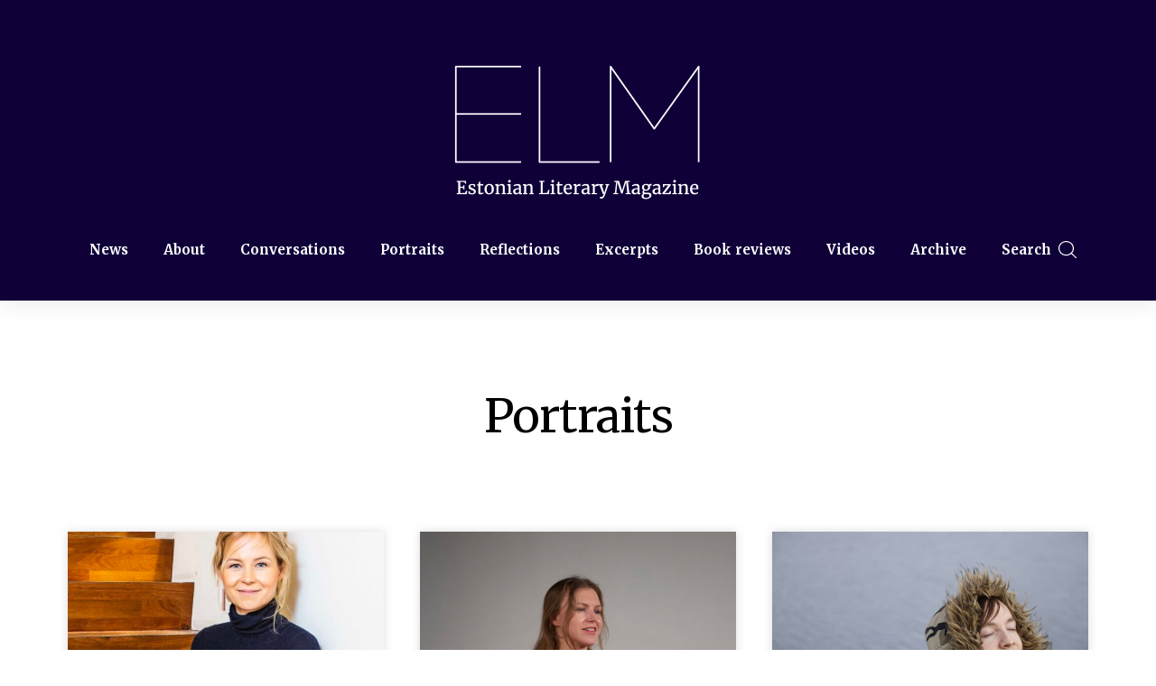

--- FILE ---
content_type: text/html; charset=UTF-8
request_url: http://elm.estinst.ee/category/featured-writers/
body_size: 26698
content:
<!DOCTYPE html>

<!--[if lt IE 7]> <html class="no-js lt-ie9 lt-ie8 lt-ie7 oldie" lang="en"> <![endif]-->
<!--[if IE 7]>    <html class="no-js lt-ie9 lt-ie8 oldie" lang="en"> <![endif]-->
<!--[if IE 8]>    <html class="no-js lt-ie9 oldie" lang="en"> <![endif]-->
<!--[if gt IE 8]><!--> <html xmlns="http://www.w3.org/1999/xhtml" lang="et"  ><!--<![endif]-->

<head>
	<!-- Global site tag (gtag.js) - Google Analytics -->
	<script async src="https://www.googletagmanager.com/gtag/js?id=UA-127143625-1"></script>
	<script>
	  window.dataLayer = window.dataLayer || [];
	  function gtag(){dataLayer.push(arguments);}
	  gtag('js', new Date());

	  gtag('config', 'UA-127143625-1');
	</script>
	
    <meta http-equiv="Content-Type" content="text/html; charset=UTF-8" />
    <meta name="robots"  content="index, follow" />

    <meta name="description" content="Estonian Literary Magazine" />
    
            <meta property="og:title" content="Estonian Literary Magazine"/>
            <meta property="og:site_name" content="Estonian Literary Magazine"/>
            <meta property="og:url" content="http://elm.estinst.ee/"/>
            <meta property="og:type" content="blog"/>
            <meta property="og:locale" content="en_US"/>
            <meta property="og:description" content="Estonian Literary MagazineEstonian Literary Magazine"/>
    
    <title>Estonian Literary Magazine &raquo; Estonian Literary Magazine &raquo; Portraits</title>

    <meta name="viewport" content="width=device-width, initial-scale=1.0, minimum-scale=1.0" />

                <link rel="shortcut icon" href="http://elm.estinst.ee/wp-content/themes/tempest/favicon.ico" />
    
    <link rel="profile" href="http://gmpg.org/xfn/11" />

    <!-- ststylesheet -->
    <link rel="stylesheet" href="http://elm.estinst.ee/wp-content/themes/tempest/css/autoinclude/style.css" type="text/css" media="all" />


    <link rel="pingback" href="http://elm.estinst.ee/xmlrpc.php" />

        <!--[if lt IE 9]>
            <script src="//html5shiv.googlecode.com/svn/trunk/html5.js"></script>
        <![endif]-->

    <!--[if lt IE 9]>
        <link rel="stylesheet" href="http://elm.estinst.ee/wp-content/themes/tempest/css/autoinclude/ie.css">
    <![endif]-->

    <meta name='robots' content='max-image-preview:large' />
<link rel='dns-prefetch' href='//www.google.com' />
<link rel='dns-prefetch' href='//fonts.googleapis.com' />
<link rel="alternate" type="application/rss+xml" title="Estonian Literary Magazine &raquo; RSS" href="http://elm.estinst.ee/feed/" />
<link rel="alternate" type="application/rss+xml" title="Estonian Literary Magazine &raquo; Kommentaaride RSS" href="http://elm.estinst.ee/comments/feed/" />
<link rel="alternate" type="application/rss+xml" title="Estonian Literary Magazine &raquo; Portraits Rubriigi RSS" href="http://elm.estinst.ee/category/featured-writers/feed/" />
<style id='wp-img-auto-sizes-contain-inline-css' type='text/css'>
img:is([sizes=auto i],[sizes^="auto," i]){contain-intrinsic-size:3000px 1500px}
/*# sourceURL=wp-img-auto-sizes-contain-inline-css */
</style>
<link rel='stylesheet' id='red-shortcodes-css' href='http://elm.estinst.ee/wp-content/plugins/red-shortcodes/css/shortcodes.css?ver=6.9' type='text/css' media='all' />
<style id='wp-emoji-styles-inline-css' type='text/css'>

	img.wp-smiley, img.emoji {
		display: inline !important;
		border: none !important;
		box-shadow: none !important;
		height: 1em !important;
		width: 1em !important;
		margin: 0 0.07em !important;
		vertical-align: -0.1em !important;
		background: none !important;
		padding: 0 !important;
	}
/*# sourceURL=wp-emoji-styles-inline-css */
</style>
<style id='wp-block-library-inline-css' type='text/css'>
:root{--wp-block-synced-color:#7a00df;--wp-block-synced-color--rgb:122,0,223;--wp-bound-block-color:var(--wp-block-synced-color);--wp-editor-canvas-background:#ddd;--wp-admin-theme-color:#007cba;--wp-admin-theme-color--rgb:0,124,186;--wp-admin-theme-color-darker-10:#006ba1;--wp-admin-theme-color-darker-10--rgb:0,107,160.5;--wp-admin-theme-color-darker-20:#005a87;--wp-admin-theme-color-darker-20--rgb:0,90,135;--wp-admin-border-width-focus:2px}@media (min-resolution:192dpi){:root{--wp-admin-border-width-focus:1.5px}}.wp-element-button{cursor:pointer}:root .has-very-light-gray-background-color{background-color:#eee}:root .has-very-dark-gray-background-color{background-color:#313131}:root .has-very-light-gray-color{color:#eee}:root .has-very-dark-gray-color{color:#313131}:root .has-vivid-green-cyan-to-vivid-cyan-blue-gradient-background{background:linear-gradient(135deg,#00d084,#0693e3)}:root .has-purple-crush-gradient-background{background:linear-gradient(135deg,#34e2e4,#4721fb 50%,#ab1dfe)}:root .has-hazy-dawn-gradient-background{background:linear-gradient(135deg,#faaca8,#dad0ec)}:root .has-subdued-olive-gradient-background{background:linear-gradient(135deg,#fafae1,#67a671)}:root .has-atomic-cream-gradient-background{background:linear-gradient(135deg,#fdd79a,#004a59)}:root .has-nightshade-gradient-background{background:linear-gradient(135deg,#330968,#31cdcf)}:root .has-midnight-gradient-background{background:linear-gradient(135deg,#020381,#2874fc)}:root{--wp--preset--font-size--normal:16px;--wp--preset--font-size--huge:42px}.has-regular-font-size{font-size:1em}.has-larger-font-size{font-size:2.625em}.has-normal-font-size{font-size:var(--wp--preset--font-size--normal)}.has-huge-font-size{font-size:var(--wp--preset--font-size--huge)}.has-text-align-center{text-align:center}.has-text-align-left{text-align:left}.has-text-align-right{text-align:right}.has-fit-text{white-space:nowrap!important}#end-resizable-editor-section{display:none}.aligncenter{clear:both}.items-justified-left{justify-content:flex-start}.items-justified-center{justify-content:center}.items-justified-right{justify-content:flex-end}.items-justified-space-between{justify-content:space-between}.screen-reader-text{border:0;clip-path:inset(50%);height:1px;margin:-1px;overflow:hidden;padding:0;position:absolute;width:1px;word-wrap:normal!important}.screen-reader-text:focus{background-color:#ddd;clip-path:none;color:#444;display:block;font-size:1em;height:auto;left:5px;line-height:normal;padding:15px 23px 14px;text-decoration:none;top:5px;width:auto;z-index:100000}html :where(.has-border-color){border-style:solid}html :where([style*=border-top-color]){border-top-style:solid}html :where([style*=border-right-color]){border-right-style:solid}html :where([style*=border-bottom-color]){border-bottom-style:solid}html :where([style*=border-left-color]){border-left-style:solid}html :where([style*=border-width]){border-style:solid}html :where([style*=border-top-width]){border-top-style:solid}html :where([style*=border-right-width]){border-right-style:solid}html :where([style*=border-bottom-width]){border-bottom-style:solid}html :where([style*=border-left-width]){border-left-style:solid}html :where(img[class*=wp-image-]){height:auto;max-width:100%}:where(figure){margin:0 0 1em}html :where(.is-position-sticky){--wp-admin--admin-bar--position-offset:var(--wp-admin--admin-bar--height,0px)}@media screen and (max-width:600px){html :where(.is-position-sticky){--wp-admin--admin-bar--position-offset:0px}}

/*# sourceURL=wp-block-library-inline-css */
</style><style id='global-styles-inline-css' type='text/css'>
:root{--wp--preset--aspect-ratio--square: 1;--wp--preset--aspect-ratio--4-3: 4/3;--wp--preset--aspect-ratio--3-4: 3/4;--wp--preset--aspect-ratio--3-2: 3/2;--wp--preset--aspect-ratio--2-3: 2/3;--wp--preset--aspect-ratio--16-9: 16/9;--wp--preset--aspect-ratio--9-16: 9/16;--wp--preset--color--black: #000000;--wp--preset--color--cyan-bluish-gray: #abb8c3;--wp--preset--color--white: #ffffff;--wp--preset--color--pale-pink: #f78da7;--wp--preset--color--vivid-red: #cf2e2e;--wp--preset--color--luminous-vivid-orange: #ff6900;--wp--preset--color--luminous-vivid-amber: #fcb900;--wp--preset--color--light-green-cyan: #7bdcb5;--wp--preset--color--vivid-green-cyan: #00d084;--wp--preset--color--pale-cyan-blue: #8ed1fc;--wp--preset--color--vivid-cyan-blue: #0693e3;--wp--preset--color--vivid-purple: #9b51e0;--wp--preset--gradient--vivid-cyan-blue-to-vivid-purple: linear-gradient(135deg,rgb(6,147,227) 0%,rgb(155,81,224) 100%);--wp--preset--gradient--light-green-cyan-to-vivid-green-cyan: linear-gradient(135deg,rgb(122,220,180) 0%,rgb(0,208,130) 100%);--wp--preset--gradient--luminous-vivid-amber-to-luminous-vivid-orange: linear-gradient(135deg,rgb(252,185,0) 0%,rgb(255,105,0) 100%);--wp--preset--gradient--luminous-vivid-orange-to-vivid-red: linear-gradient(135deg,rgb(255,105,0) 0%,rgb(207,46,46) 100%);--wp--preset--gradient--very-light-gray-to-cyan-bluish-gray: linear-gradient(135deg,rgb(238,238,238) 0%,rgb(169,184,195) 100%);--wp--preset--gradient--cool-to-warm-spectrum: linear-gradient(135deg,rgb(74,234,220) 0%,rgb(151,120,209) 20%,rgb(207,42,186) 40%,rgb(238,44,130) 60%,rgb(251,105,98) 80%,rgb(254,248,76) 100%);--wp--preset--gradient--blush-light-purple: linear-gradient(135deg,rgb(255,206,236) 0%,rgb(152,150,240) 100%);--wp--preset--gradient--blush-bordeaux: linear-gradient(135deg,rgb(254,205,165) 0%,rgb(254,45,45) 50%,rgb(107,0,62) 100%);--wp--preset--gradient--luminous-dusk: linear-gradient(135deg,rgb(255,203,112) 0%,rgb(199,81,192) 50%,rgb(65,88,208) 100%);--wp--preset--gradient--pale-ocean: linear-gradient(135deg,rgb(255,245,203) 0%,rgb(182,227,212) 50%,rgb(51,167,181) 100%);--wp--preset--gradient--electric-grass: linear-gradient(135deg,rgb(202,248,128) 0%,rgb(113,206,126) 100%);--wp--preset--gradient--midnight: linear-gradient(135deg,rgb(2,3,129) 0%,rgb(40,116,252) 100%);--wp--preset--font-size--small: 13px;--wp--preset--font-size--medium: 20px;--wp--preset--font-size--large: 36px;--wp--preset--font-size--x-large: 42px;--wp--preset--spacing--20: 0.44rem;--wp--preset--spacing--30: 0.67rem;--wp--preset--spacing--40: 1rem;--wp--preset--spacing--50: 1.5rem;--wp--preset--spacing--60: 2.25rem;--wp--preset--spacing--70: 3.38rem;--wp--preset--spacing--80: 5.06rem;--wp--preset--shadow--natural: 6px 6px 9px rgba(0, 0, 0, 0.2);--wp--preset--shadow--deep: 12px 12px 50px rgba(0, 0, 0, 0.4);--wp--preset--shadow--sharp: 6px 6px 0px rgba(0, 0, 0, 0.2);--wp--preset--shadow--outlined: 6px 6px 0px -3px rgb(255, 255, 255), 6px 6px rgb(0, 0, 0);--wp--preset--shadow--crisp: 6px 6px 0px rgb(0, 0, 0);}:where(.is-layout-flex){gap: 0.5em;}:where(.is-layout-grid){gap: 0.5em;}body .is-layout-flex{display: flex;}.is-layout-flex{flex-wrap: wrap;align-items: center;}.is-layout-flex > :is(*, div){margin: 0;}body .is-layout-grid{display: grid;}.is-layout-grid > :is(*, div){margin: 0;}:where(.wp-block-columns.is-layout-flex){gap: 2em;}:where(.wp-block-columns.is-layout-grid){gap: 2em;}:where(.wp-block-post-template.is-layout-flex){gap: 1.25em;}:where(.wp-block-post-template.is-layout-grid){gap: 1.25em;}.has-black-color{color: var(--wp--preset--color--black) !important;}.has-cyan-bluish-gray-color{color: var(--wp--preset--color--cyan-bluish-gray) !important;}.has-white-color{color: var(--wp--preset--color--white) !important;}.has-pale-pink-color{color: var(--wp--preset--color--pale-pink) !important;}.has-vivid-red-color{color: var(--wp--preset--color--vivid-red) !important;}.has-luminous-vivid-orange-color{color: var(--wp--preset--color--luminous-vivid-orange) !important;}.has-luminous-vivid-amber-color{color: var(--wp--preset--color--luminous-vivid-amber) !important;}.has-light-green-cyan-color{color: var(--wp--preset--color--light-green-cyan) !important;}.has-vivid-green-cyan-color{color: var(--wp--preset--color--vivid-green-cyan) !important;}.has-pale-cyan-blue-color{color: var(--wp--preset--color--pale-cyan-blue) !important;}.has-vivid-cyan-blue-color{color: var(--wp--preset--color--vivid-cyan-blue) !important;}.has-vivid-purple-color{color: var(--wp--preset--color--vivid-purple) !important;}.has-black-background-color{background-color: var(--wp--preset--color--black) !important;}.has-cyan-bluish-gray-background-color{background-color: var(--wp--preset--color--cyan-bluish-gray) !important;}.has-white-background-color{background-color: var(--wp--preset--color--white) !important;}.has-pale-pink-background-color{background-color: var(--wp--preset--color--pale-pink) !important;}.has-vivid-red-background-color{background-color: var(--wp--preset--color--vivid-red) !important;}.has-luminous-vivid-orange-background-color{background-color: var(--wp--preset--color--luminous-vivid-orange) !important;}.has-luminous-vivid-amber-background-color{background-color: var(--wp--preset--color--luminous-vivid-amber) !important;}.has-light-green-cyan-background-color{background-color: var(--wp--preset--color--light-green-cyan) !important;}.has-vivid-green-cyan-background-color{background-color: var(--wp--preset--color--vivid-green-cyan) !important;}.has-pale-cyan-blue-background-color{background-color: var(--wp--preset--color--pale-cyan-blue) !important;}.has-vivid-cyan-blue-background-color{background-color: var(--wp--preset--color--vivid-cyan-blue) !important;}.has-vivid-purple-background-color{background-color: var(--wp--preset--color--vivid-purple) !important;}.has-black-border-color{border-color: var(--wp--preset--color--black) !important;}.has-cyan-bluish-gray-border-color{border-color: var(--wp--preset--color--cyan-bluish-gray) !important;}.has-white-border-color{border-color: var(--wp--preset--color--white) !important;}.has-pale-pink-border-color{border-color: var(--wp--preset--color--pale-pink) !important;}.has-vivid-red-border-color{border-color: var(--wp--preset--color--vivid-red) !important;}.has-luminous-vivid-orange-border-color{border-color: var(--wp--preset--color--luminous-vivid-orange) !important;}.has-luminous-vivid-amber-border-color{border-color: var(--wp--preset--color--luminous-vivid-amber) !important;}.has-light-green-cyan-border-color{border-color: var(--wp--preset--color--light-green-cyan) !important;}.has-vivid-green-cyan-border-color{border-color: var(--wp--preset--color--vivid-green-cyan) !important;}.has-pale-cyan-blue-border-color{border-color: var(--wp--preset--color--pale-cyan-blue) !important;}.has-vivid-cyan-blue-border-color{border-color: var(--wp--preset--color--vivid-cyan-blue) !important;}.has-vivid-purple-border-color{border-color: var(--wp--preset--color--vivid-purple) !important;}.has-vivid-cyan-blue-to-vivid-purple-gradient-background{background: var(--wp--preset--gradient--vivid-cyan-blue-to-vivid-purple) !important;}.has-light-green-cyan-to-vivid-green-cyan-gradient-background{background: var(--wp--preset--gradient--light-green-cyan-to-vivid-green-cyan) !important;}.has-luminous-vivid-amber-to-luminous-vivid-orange-gradient-background{background: var(--wp--preset--gradient--luminous-vivid-amber-to-luminous-vivid-orange) !important;}.has-luminous-vivid-orange-to-vivid-red-gradient-background{background: var(--wp--preset--gradient--luminous-vivid-orange-to-vivid-red) !important;}.has-very-light-gray-to-cyan-bluish-gray-gradient-background{background: var(--wp--preset--gradient--very-light-gray-to-cyan-bluish-gray) !important;}.has-cool-to-warm-spectrum-gradient-background{background: var(--wp--preset--gradient--cool-to-warm-spectrum) !important;}.has-blush-light-purple-gradient-background{background: var(--wp--preset--gradient--blush-light-purple) !important;}.has-blush-bordeaux-gradient-background{background: var(--wp--preset--gradient--blush-bordeaux) !important;}.has-luminous-dusk-gradient-background{background: var(--wp--preset--gradient--luminous-dusk) !important;}.has-pale-ocean-gradient-background{background: var(--wp--preset--gradient--pale-ocean) !important;}.has-electric-grass-gradient-background{background: var(--wp--preset--gradient--electric-grass) !important;}.has-midnight-gradient-background{background: var(--wp--preset--gradient--midnight) !important;}.has-small-font-size{font-size: var(--wp--preset--font-size--small) !important;}.has-medium-font-size{font-size: var(--wp--preset--font-size--medium) !important;}.has-large-font-size{font-size: var(--wp--preset--font-size--large) !important;}.has-x-large-font-size{font-size: var(--wp--preset--font-size--x-large) !important;}
/*# sourceURL=global-styles-inline-css */
</style>

<style id='classic-theme-styles-inline-css' type='text/css'>
/*! This file is auto-generated */
.wp-block-button__link{color:#fff;background-color:#32373c;border-radius:9999px;box-shadow:none;text-decoration:none;padding:calc(.667em + 2px) calc(1.333em + 2px);font-size:1.125em}.wp-block-file__button{background:#32373c;color:#fff;text-decoration:none}
/*# sourceURL=/wp-includes/css/classic-themes.min.css */
</style>
<link rel='stylesheet' id='contact-form-7-css' href='http://elm.estinst.ee/wp-content/plugins/contact-form-7/includes/css/styles.css?ver=5.6.4' type='text/css' media='all' />
<link rel='stylesheet' id='default_stylesheet-css' href='http://elm.estinst.ee/wp-content/themes/tempest/style.css?ver=6.9' type='text/css' media='all' />
<link rel='stylesheet' id='camera.css-style-css' href='http://elm.estinst.ee/wp-content/themes/tempest/css/autoinclude/camera.css?ver=6.9' type='text/css' media='all' />
<link rel='stylesheet' id='fontello.css-style-css' href='http://elm.estinst.ee/wp-content/themes/tempest/css/autoinclude/fontello.css?ver=6.9' type='text/css' media='all' />
<link rel='stylesheet' id='foundation.min.css-style-css' href='http://elm.estinst.ee/wp-content/themes/tempest/css/autoinclude/foundation.min.css?ver=6.9' type='text/css' media='all' />
<link rel='stylesheet' id='galleria.folio.css-style-css' href='http://elm.estinst.ee/wp-content/themes/tempest/css/autoinclude/galleria.folio.css?ver=6.9' type='text/css' media='all' />
<link rel='stylesheet' id='ie.css-style-css' href='http://elm.estinst.ee/wp-content/themes/tempest/css/autoinclude/ie.css?ver=6.9' type='text/css' media='all' />
<link rel='stylesheet' id='jquery.jscrollpane.css-style-css' href='http://elm.estinst.ee/wp-content/themes/tempest/css/autoinclude/jquery.jscrollpane.css?ver=6.9' type='text/css' media='all' />
<link rel='stylesheet' id='logo.svg-style-css' href='http://elm.estinst.ee/wp-content/themes/tempest/css/autoinclude/logo.svg?ver=6.9' type='text/css' media='all' />
<link rel='stylesheet' id='red-widgets.css-style-css' href='http://elm.estinst.ee/wp-content/themes/tempest/css/autoinclude/red-widgets.css?ver=6.9' type='text/css' media='all' />
<link rel='stylesheet' id='style.css-style-css' href='http://elm.estinst.ee/wp-content/themes/tempest/css/autoinclude/style.css?ver=6.9' type='text/css' media='all' />
<link rel='stylesheet' id='woocommerce_stylesheet-css' href='http://elm.estinst.ee/wp-content/themes/tempest/woocommerce/woocommerce.css?ver=6.9' type='text/css' media='all' />
<link rel='stylesheet' id='red-gfont-1-css' href='http://fonts.googleapis.com/css?family=Merriweather%3A100%2C200%2C400%2C700&#038;v1&#039;&#038;ver=6.9' type='text/css' media='all' />
<script type="text/javascript" src="http://elm.estinst.ee/wp-includes/js/jquery/jquery.min.js?ver=3.7.1" id="jquery-core-js"></script>
<script type="text/javascript" src="http://elm.estinst.ee/wp-includes/js/jquery/jquery-migrate.min.js?ver=3.4.1" id="jquery-migrate-js"></script>
<link rel="https://api.w.org/" href="http://elm.estinst.ee/wp-json/" /><link rel="alternate" title="JSON" type="application/json" href="http://elm.estinst.ee/wp-json/wp/v2/categories/3" /><link rel="EditURI" type="application/rsd+xml" title="RSD" href="http://elm.estinst.ee/xmlrpc.php?rsd" />
<meta name="generator" content="WordPress 6.9" />

            

                            <style type="text/css">
                                            body.custom-background{
                            background-size: cover;
                        }
                    
                    body, .post-title, .red-list-view article header h2.entry-title a{
                        color: #000000;
                    }
                    a {
                        color: #444444;
                    }
                    a:hover {
                        color: #000000;
                    }
                    .red-list-view article .entry-date a.e-date span:before, .red-grid-view article .entry-content a.e-date span:before, #searchform .button, .splitter li.selected a, .thumbs-splitter li.selected a, .thumbs-splitter li a.selected, .red-skill > div > div, .dl-menuwrapper button, .gallery-scroll .thumb{
                        background: #0f0038;
                    }
                    .red-list-view article footer.entry-footer, .red-grid-view article footer.entry-footer{
                        border-color: #0f0038;
                    }
                    .ul-sharing li a:hover{
                        color: #0f0038;
                    }
                    nav.main-menu > ul > li > a, .main-menu a:link, .main-menu a:visited, .main-menu a:active, .menu-btn .icon-bottom, .socialicons > ul.red-social > li > a, #megaMenu ul.megaMenu > li.menu-item.current-menu-item > a, #megaMenu ul.megaMenu > li.menu-item.current-menu-parent > a, #megaMenu ul.megaMenu > li.menu-item.current-menu-ancestor > a{
                        color: #ffffff;
                    }
                    nav.main-menu > ul > li > a:hover, #megaMenu ul.megaMenu > li.menu-item:hover > a, #megaMenu ul.megaMenu > li.menu-item > a:hover, #megaMenu ul.megaMenu > li.menu-item.megaHover > a, #megaMenu ul.megaMenu > li.menu-item:hover > span.um-anchoremulator, #megaMenu ul.megaMenu > li.menu-item > span.um-anchoremulator:hover, #megaMenu ul.megaMenu > li.menu-item.megaHover > span.um-anchoremulator{
                        color: #eaeaea;
                    }
                    nav.main-menu > ul > li > ul.children > li a{
                        color: #dddddd;
                    }
                    nav.main-menu > ul > li > ul.children > li a:hover, #megaMenu ul.megaMenu li.menu-item.ss-nav-menu-mega ul.sub-menu li a:hover, #megaMenu ul li.menu-item.ss-nav-menu-mega ul ul.sub-menu li.menu-item > a:hover{
                        color: #4c4c4c;
                    }
                    .sf-menu li ul, #megaMenu ul.megaMenu > li.menu-item.ss-nav-menu-mega > ul.sub-menu-1, #megaMenu ul.megaMenu li.menu-item.ss-nav-menu-reg ul.sub-menu{
                        background: #ffffff;
                    }
                    .featured-area > div.twelve.columns article section .entry-delimiter,
                    .red-grid-view article section .entry-delimiter,
                    .red-list-view article section .entry-delimiter,
                    .red-thumb-view.title-below article h2:after,
                    .featured-slider > div.featured-slider-article article section .entry-delimiter
                    {
                        color: #0f0038;
                    }
                    .featured-area article .flex-direction-nav a,
                    .featured-area > div.twelve.columns article .entry-score,
                    .featured-area > div.two.columns article .entry-score,
                    .red-grid-view .entry-score,
                    .red-list-view .entry-score,
                    .featured-slider article .flex-direction-nav a,
                    .featured-slider > div.featured-slider-article article .entry-score,
                    .featured-slider > div.featured-slider-other article .entry-score,
                    .flex-direction-nav a,
                    .post-rating,
                    .gbtr_little_shopping_bag .overview .minicart_total

                    {
                        background: #ffffff;
                        color: #444444;
                    }
                    .red-rating-line{
                        background: #444444;
                    }
                    .featured-area > div.twelve.columns article .entry-score:after,
                    .red-grid-view .entry-score:after,
                    .featured-slider > div.featured-slider-article article .entry-score:after,
                    .featured-slider > div.featured-slider-other article .entry-score:after
                    {
                        border-left-color: #ffffff;
                    }
                    .red-list-view .entry-score:after{
                        border-right-color: #ffffff;
                    }
                    body, p, .entry-excerpt, .red-list-view article footer.entry-footer .entry-meta, .red-list-view article .entry-date, div, ul li, #searchform input[type="text"], #searchform .button { font-size:16px; font-family: "Merriweather" !important; font-weight:normal;  }
                    h1 { font-size:30px; font-family: "Merriweather" !important; font-weight:bold;  }
                    h2 { font-size:26px; font-family: "Merriweather" !important; font-weight:bold;  }
                    h3 { font-size:22px; font-family: "Merriweather" !important; font-weight:bold;  }
                    h4 { font-size:16px; font-family: "Merriweather" !important; font-weight:bold;  }
                    h5 { font-size:14px; font-family: "Merriweather" !important; font-weight:normal;  }
                    h6 { font-size:16px; font-family: "Merriweather" !important; font-weight:bold;  }
                    .post-navigation > ul > li { font-size:22px; font-family: "Merriweather" !important; font-weight:bold;  }
                    .widget .tabs-controller li a, .video-post-meta-categories a, .woocommerce ul.cart_list li ins, .woocommerce-page ul.cart_list li ins, .woocommerce ul.product_list_widget li ins, .woocommerce-page ul.product_list_widget li ins{ font-family: "Merriweather" !important; font-weight:normal;  }
                    nav.main-menu > ul li a, .dl-menuwrapper li a{ font-size:15px; font-family: "Merriweather" !important; font-weight:bold;  }
                    #megaMenu ul.megaMenu > li.menu-item > a, #megaMenu ul.megaMenu > li.menu-item > span.um-anchoremulator, .megaMenuToggle, #megaMenu ul li.menu-item.ss-nav-menu-mega ul.sub-menu-1 > li.menu-item > a, #megaMenu ul li.menu-item.ss-nav-menu-mega ul.sub-menu-1 > li.menu-item:hover > a, #megaMenu ul li.menu-item.ss-nav-menu-mega ul ul.sub-menu .ss-nav-menu-header > a, #megaMenu ul li.menu-item.ss-nav-menu-mega ul.sub-menu-1 > li.menu-item > span.um-anchoremulator, #megaMenu ul li.menu-item.ss-nav-menu-mega ul ul.sub-menu .ss-nav-menu-header > span.um-anchoremulator, .wpmega-widgetarea h2.widgettitle, #megaMenu ul li.menu-item.ss-nav-menu-mega ul ul.sub-menu li.menu-item > a, #megaMenu ul li.menu-item.ss-nav-menu-mega ul ul.sub-menu li.menu-item > span.um-anchoremulator, #megaMenu ul ul.sub-menu li.menu-item > a, #megaMenu ul ul.sub-menu li.menu-item > span.um-anchoremulator  { font-size:15px; font-family: "Merriweather" !important; font-weight:bold;                     }

                    .share-options li, .box-sharing, .red-button{
                        font-family: "Merriweather" !important; ;
                    }
                    #page.center-layout header#header {
                        background: #0f0038;
                    }
                    #page.left-layout header#header .header-containe-wrapper{
                        background: #0f0038;
                    }
                    footer#footer-container {
                        background: #0f0038;
                        color: #ffffff;
                    }
                    footer#footer-container a{
                        color: #ffffff;
                    }
                    .woocommerce-info:before, .woocommerce-message:before{
                        background: #ffffff !important;
                        color: #444444 !important;
                    }
                    .woocommerce div.product span.price, .woocommerce-page div.product span.price, .woocommerce #content div.product span.price, .woocommerce-page #content div.product span.price, .woocommerce div.product p.price, .woocommerce-page div.product p.price, .woocommerce #content div.product p.price, .woocommerce-page #content div.product p.price, .woocommerce div.product span.price ins{
                        color: #0f0038 !important;
                    }
                    .woocommerce-info, .woocommerce-message{
                        border-top-color: #ffffff !important;
                    }
                    .sticky-menu-container{
                        background: #0f0038;
                    }
                    .sticky-menu-container .main-menu a{
                        color: #FFF;;
                    }
                </style>
                <!--Custom CSS-->
                                    <style type="text/css">
                        .nav.main-menu > ul li a, .dl-menuwrapper li a {
    text-transform: none !important;
}    
                    </style>

                            
    <style>
        blockquote {
            border-left: none !important;
            background: #f7f7f7;
            padding: 30px;
        }
        blockquote p{
            color: #0f0038 !important;
            font-size: 18px !important;
            margin-bottom: 0 !important;
            font-style: normal;
        }
        .wpcf7-submit {
            margin-left: 0 !important;
        }
        .smallmeta {
            margin-top: 10px !important;
            display: inline-block;
            font-size: 14px;
            text-transform: none;
        }
        .featimg {
            clear: both;
            display: inline-block;
            width: 100%;
        }
        .featimg a {
            height: 300px;
            width: 100%;
            display: block;
            background-repeat: no-repeat;
            background-position: center center;
            -webkit-background-size: cover;
            background-size: cover;
        }
        .featimg img {
            max-height: 400px;
        }
        pre {
            font-size: 18px !important;
        }
        .red-grid-view>.post-cblock {
            margin-bottom: 30px;
        }
        .logod {
            margin-top: 30px;
            margin-bottom: 30px;
            text-align: left;
            -webkit-filter: grayscale(100%); /* Safari 6.0 - 9.0 */
                filter: grayscale(100%);
        }
        .friends .logogall {
            display: inline-block;
            max-width: 150px !important;
            margin-left: 20px;
            margin-right: 20px;
        }
        .searchbox {
            position: absolute;
            top: 0;
            right: 0;
            width: 100%;
            height: 100%;
            cursor: pointer;
        }
        .searcher {
            position: fixed;
            top: 0;
            right: 0;
            width: 100%;
            height: 100%;
            z-index: 99;
            background-color: rgba(0,0,0,0.8);
            opacity: 1;
            transition:all 0.3s;
            
        }
        .searcher.none {
            opacity: 0;
            pointer-events:none;
        }
        textarea:focus, input:focus{
            outline: none;
        }
        .searcher input {
            width: 25vw;
            height: 10vh !important;
            position: absolute;
            top: 50%;
            left: 50%;
            transform: translate(-50%, -50%);
            border: none;
            text-align: center;
            font-size: 2vw;
        }
        .
    </style>
</head>
<body class="archive category category-featured-writers category-3 wp-theme-tempest  sticky-menu-active" style="    ">
            <div id="page" class="center-layout ">
        <div id="fb-root"></div>

                        <script src="http://connect.facebook.net/en_US/all.js#xfbml=1" type="text/javascript" id="fb_script"></script>
                <script src="http://static.ak.fbcdn.net/connect.php/js/FB.Share" type="text/javascript"> </script>
                            <div class="sticky-menu-container">
                <div class="row">
                    <div class="twelve columns">
                        <nav class="main-menu">
                            <ul id="menu-menu-1" class="sf-menu"><li id="menu-item-2710" class="menu-item menu-item-type-taxonomy menu-item-object-category menu-item-2710 first"><a href="http://elm.estinst.ee/category/news/">News</a></li>
<li id="menu-item-19" class="menu-item menu-item-type-post_type menu-item-object-page menu-item-19"><a href="http://elm.estinst.ee/about/">About</a></li>
<li id="menu-item-23" class="menu-item menu-item-type-taxonomy menu-item-object-category menu-item-23"><a href="http://elm.estinst.ee/category/interviews/">Conversations</a></li>
<li id="menu-item-22" class="menu-item menu-item-type-taxonomy menu-item-object-category    menu-item-22"><a href="http://elm.estinst.ee/category/featured-writers/">Portraits</a></li>
<li id="menu-item-338" class="menu-item menu-item-type-taxonomy menu-item-object-category menu-item-338"><a href="http://elm.estinst.ee/category/reflections/">Reflections</a></li>
<li id="menu-item-24" class="menu-item menu-item-type-taxonomy menu-item-object-category menu-item-24"><a href="http://elm.estinst.ee/category/excerpts/">Excerpts</a></li>
<li id="menu-item-21" class="menu-item menu-item-type-taxonomy menu-item-object-category menu-item-21"><a href="http://elm.estinst.ee/category/book-reviews/">Book reviews</a></li>
<li id="menu-item-1286" class="menu-item menu-item-type-taxonomy menu-item-object-video-category menu-item-1286"><a href="http://elm.estinst.ee/video-category/videos/">Videos</a></li>
<li id="menu-item-343" class="menu-item menu-item-type-post_type menu-item-object-page menu-item-343"><a href="http://elm.estinst.ee/archive/">Archive</a></li>
<li id="menu-item-917" class="searchbutton menu-item menu-item-type-custom menu-item-object-custom menu-item-917"><a href="#">Search</a></li>
</ul>                        </nav>
                    </div>
                </div>
            </div>
                <header id="header" class="header_style2" style="background-image: url();background-size: cover;background-repeat: no-repeat;">
            <div class="row">
                <div class="twelve columns">
                    <div class="header-containe-wrapper">
                        <div class="row">
                                                                    <div id="dl-menu" class="dl-menuwrapper">
                                        <button class="dl-trigger">Open Menu</button>
                                        <ul id="menu-menu-2" class=" dl-menu "><li class="menu-item menu-item-type-taxonomy menu-item-object-category menu-item-2710 first"><a href="http://elm.estinst.ee/category/news/">News</a></li>
<li class="menu-item menu-item-type-post_type menu-item-object-page menu-item-19"><a href="http://elm.estinst.ee/about/">About</a></li>
<li class="menu-item menu-item-type-taxonomy menu-item-object-category menu-item-23"><a href="http://elm.estinst.ee/category/interviews/">Conversations</a></li>
<li class="menu-item menu-item-type-taxonomy menu-item-object-category    menu-item-22"><a href="http://elm.estinst.ee/category/featured-writers/">Portraits</a></li>
<li class="menu-item menu-item-type-taxonomy menu-item-object-category menu-item-338"><a href="http://elm.estinst.ee/category/reflections/">Reflections</a></li>
<li class="menu-item menu-item-type-taxonomy menu-item-object-category menu-item-24"><a href="http://elm.estinst.ee/category/excerpts/">Excerpts</a></li>
<li class="menu-item menu-item-type-taxonomy menu-item-object-category menu-item-21"><a href="http://elm.estinst.ee/category/book-reviews/">Book reviews</a></li>
<li class="menu-item menu-item-type-taxonomy menu-item-object-video-category menu-item-1286"><a href="http://elm.estinst.ee/video-category/videos/">Videos</a></li>
<li class="menu-item menu-item-type-post_type menu-item-object-page menu-item-343"><a href="http://elm.estinst.ee/archive/">Archive</a></li>
<li class="searchbutton menu-item menu-item-type-custom menu-item-object-custom menu-item-917"><a href="#">Search</a></li>
</ul>                                    </div>
                                                                <div class="five columns">
                                                                    </div>
                                                                <div class="seven columns">
                                                                    </div>
                                                                <div class="twelve columns">
                                    <div class="header-separator"></div>
                                </div>
                                <div class="twelve columns">
                                    <div class="logo"><a href="http://elm.estinst.ee">
                    <img src="http://elm.estinst.ee/wp-content/uploads/2018/04/logo.png" alt="" />
                </a></div>                                                                            <nav role="navigation" class="main-menu header-main-menu">
                                            <ul id="menu-menu-3" class="sf-menu "><li class="menu-item menu-item-type-taxonomy menu-item-object-category menu-item-2710 first"><a href="http://elm.estinst.ee/category/news/">News</a></li>
<li class="menu-item menu-item-type-post_type menu-item-object-page menu-item-19"><a href="http://elm.estinst.ee/about/">About</a></li>
<li class="menu-item menu-item-type-taxonomy menu-item-object-category menu-item-23"><a href="http://elm.estinst.ee/category/interviews/">Conversations</a></li>
<li class="menu-item menu-item-type-taxonomy menu-item-object-category    menu-item-22"><a href="http://elm.estinst.ee/category/featured-writers/">Portraits</a></li>
<li class="menu-item menu-item-type-taxonomy menu-item-object-category menu-item-338"><a href="http://elm.estinst.ee/category/reflections/">Reflections</a></li>
<li class="menu-item menu-item-type-taxonomy menu-item-object-category menu-item-24"><a href="http://elm.estinst.ee/category/excerpts/">Excerpts</a></li>
<li class="menu-item menu-item-type-taxonomy menu-item-object-category menu-item-21"><a href="http://elm.estinst.ee/category/book-reviews/">Book reviews</a></li>
<li class="menu-item menu-item-type-taxonomy menu-item-object-video-category menu-item-1286"><a href="http://elm.estinst.ee/video-category/videos/">Videos</a></li>
<li class="menu-item menu-item-type-post_type menu-item-object-page menu-item-343"><a href="http://elm.estinst.ee/archive/">Archive</a></li>
<li class="searchbutton menu-item menu-item-type-custom menu-item-object-custom menu-item-917"><a href="#">Search</a></li>
</ul>                                        </nav>
                                                                    </div>
                        </div>
                    </div>
                </div>
            </div>
                    </header>
        
<section id="main" class="redcodn">

    
    <div class="main-container">
    	<h2 class="content-title category">Portraits</h2>    	                                <div class="red-grid-view  row">
                
                                
<div class=" four columns post-cblock post-3160 post type-post status-publish format-standard has-post-thumbnail hentry category-elm-2023-2 category-featured-writers tag-childrens-books tag-kairi-look" data-post-id="3160" >
    <article>
        <header>
            <div class="featimg">
                                        <a href="http://elm.estinst.ee/featured-writers/kairi-look-an-author-who-treads-boundaries/" style="background-image: url(http://elm.estinst.ee/wp-content/uploads/2023/10/Kairi-Look_Photo-by-Bibi-Altink-720x555.jpeg)">
                            <!-- <img src="" alt="" > -->
                        </a>
                                </div>
            <div class="feat-overlay"></div>
            <div class="entry-share">
                <ul class="ul-sharing">
                    <li>
                        <a class="icon-facebook" target="_blank" href="http://www.facebook.com/sharer/sharer.php?u=http://elm.estinst.ee/featured-writers/kairi-look-an-author-who-treads-boundaries/"></a>
                    </li>
                    <li>
                        <a class="icon-twitter" target="_blank" href="http://twitter.com/home?status=Kairi+Look%3A+An+Author+Who+Treads+Boundaries+http://elm.estinst.ee/featured-writers/kairi-look-an-author-who-treads-boundaries/"></a>
                    </li>
                    <li>
                        <a class="icon-pinterest" target="_blank" href="http://pinterest.com/pin/create/button/?url=http://elm.estinst.ee/featured-writers/kairi-look-an-author-who-treads-boundaries/&amp;media=http://elm.estinst.ee/wp-content/uploads/2023/10/Kairi-Look_Photo-by-Bibi-Altink.jpeg&amp;description=Kairi+Look%3A+An+Author+Who+Treads+Boundaries" ></a>
                    </li>
                </ul>
            </div>
                    </header>
        <section>
            <div class="entry-title">
               
                <h3>
                    <a href="http://elm.estinst.ee/featured-writers/kairi-look-an-author-who-treads-boundaries/" title="Permalink to Kairi Look: An Author Who Treads Boundaries" rel="bookmark">Kairi Look: An Author Who Treads Boundaries</a>
                </h3>
                                <span class="smallmeta"> by Annika A. Koppel</span>
                                                <br><span class="smallmeta"> ELM 2/2023</span>
                            </div>
                        <div class="entry-delimiter">
                &bull;&bull;&bull;
            </div>
            <div class="entry-excerpt">
                

Kairi Look’s first children’s book, Ville the Lemur Flies the Coop, was published in 2012. The author herself could very well be that lemu...            </div>
        </section>
    </article>
</div> 
<div class=" four columns post-cblock post-3038 post type-post status-publish format-standard has-post-thumbnail hentry category-elm-2023-1 category-featured-writers tag-betty-alver-award-for-debut-poetry tag-estonian-poetry tag-sanna-kartau tag-spoken-word tag-varske-rohk-poetry-prize" data-post-id="3038" >
    <article>
        <header>
            <div class="featimg">
                                        <a href="http://elm.estinst.ee/featured-writers/berlins-community-energy-transmuted-into-estonian-poetry/" style="background-image: url(http://elm.estinst.ee/wp-content/uploads/2023/05/72A8707-720x555.jpg)">
                            <!-- <img src="" alt="" > -->
                        </a>
                                </div>
            <div class="feat-overlay"></div>
            <div class="entry-share">
                <ul class="ul-sharing">
                    <li>
                        <a class="icon-facebook" target="_blank" href="http://www.facebook.com/sharer/sharer.php?u=http://elm.estinst.ee/featured-writers/berlins-community-energy-transmuted-into-estonian-poetry/"></a>
                    </li>
                    <li>
                        <a class="icon-twitter" target="_blank" href="http://twitter.com/home?status=Berlin%E2%80%99s+Community+Energy+Transmuted+into+Estonian+Poetry+http://elm.estinst.ee/featured-writers/berlins-community-energy-transmuted-into-estonian-poetry/"></a>
                    </li>
                    <li>
                        <a class="icon-pinterest" target="_blank" href="http://pinterest.com/pin/create/button/?url=http://elm.estinst.ee/featured-writers/berlins-community-energy-transmuted-into-estonian-poetry/&amp;media=http://elm.estinst.ee/wp-content/uploads/2023/05/72A8707.jpg&amp;description=Berlin%E2%80%99s+Community+Energy+Transmuted+into+Estonian+Poetry" ></a>
                    </li>
                </ul>
            </div>
                    </header>
        <section>
            <div class="entry-title">
               
                <h3>
                    <a href="http://elm.estinst.ee/featured-writers/berlins-community-energy-transmuted-into-estonian-poetry/" title="Permalink to Berlin’s Community Energy Transmuted into Estonian Poetry" rel="bookmark">Berlin’s Community Energy Transmuted into Estonian Poetry</a>
                </h3>
                                <span class="smallmeta"> by Silvia Urgas </span>
                                                <br><span class="smallmeta"> ELM 1/2023</span>
                            </div>
                        <div class="entry-delimiter">
                &bull;&bull;&bull;
            </div>
            <div class="entry-excerpt">
                

Sanna Kartau (b. 1993) is an Estonian poet and journalist whose debut collection I Vote for This War With My Body won the 2022 Betti Alver...            </div>
        </section>
    </article>
</div> 
<div class=" four columns post-cblock post-2974 post type-post status-publish format-standard has-post-thumbnail hentry category-elm-2023-1 category-featured-writers tag-estonian-novel tag-european-union-prize-for-literature tag-pate-of-the-apes-2 tag-tonis-tootsen" data-post-id="2974" >
    <article>
        <header>
            <div class="featimg">
                                        <a href="http://elm.estinst.ee/featured-writers/the-book-that-is-a-beast-of-its-own/" style="background-image: url(http://elm.estinst.ee/wp-content/uploads/2023/05/Tonis-Tootsen-Photo-by-Jaan-Tootsen-720x555.jpg)">
                            <!-- <img src="" alt="" > -->
                        </a>
                                </div>
            <div class="feat-overlay"></div>
            <div class="entry-share">
                <ul class="ul-sharing">
                    <li>
                        <a class="icon-facebook" target="_blank" href="http://www.facebook.com/sharer/sharer.php?u=http://elm.estinst.ee/featured-writers/the-book-that-is-a-beast-of-its-own/"></a>
                    </li>
                    <li>
                        <a class="icon-twitter" target="_blank" href="http://twitter.com/home?status=The+Book+That+is+a+Beast+of+its+Own+http://elm.estinst.ee/featured-writers/the-book-that-is-a-beast-of-its-own/"></a>
                    </li>
                    <li>
                        <a class="icon-pinterest" target="_blank" href="http://pinterest.com/pin/create/button/?url=http://elm.estinst.ee/featured-writers/the-book-that-is-a-beast-of-its-own/&amp;media=http://elm.estinst.ee/wp-content/uploads/2023/05/Tonis-Tootsen-Photo-by-Jaan-Tootsen.jpg&amp;description=The+Book+That+is+a+Beast+of+its+Own" ></a>
                    </li>
                </ul>
            </div>
                    </header>
        <section>
            <div class="entry-title">
               
                <h3>
                    <a href="http://elm.estinst.ee/featured-writers/the-book-that-is-a-beast-of-its-own/" title="Permalink to The Book That is a Beast of its Own" rel="bookmark">The Book That is a Beast of its Own</a>
                </h3>
                                <span class="smallmeta"> by Andrei Liimets</span>
                                                <br><span class="smallmeta"> ELM 1/2023</span>
                            </div>
                        <div class="entry-delimiter">
                &bull;&bull;&bull;
            </div>
            <div class="entry-excerpt">
                





Pâté of the Apes by Tõnis Tootsen (b. 1988) is the story of Ergo, the first ape who has learned to write. As the title suggests, the s...            </div>
        </section>
    </article>
</div> 
<div class=" four columns post-cblock post-2802 post type-post status-publish format-standard has-post-thumbnail hentry category-elm-2022-2 category-featured-writers tag-a-gift-to-the-psychiatrist tag-a-new-estonian-garden tag-all-birds-to-the-light tag-eternal-spring tag-joosep-susi tag-oh-that-sun tag-poetry tag-poetry-review tag-sentimental-education tag-shifting-blood tag-tonis-vilu tag-without" data-post-id="2802" >
    <article>
        <header>
            <div class="featimg">
                                        <a href="http://elm.estinst.ee/featured-writers/i-am-nature-too/" style="background-image: url(http://elm.estinst.ee/wp-content/uploads/2022/10/Tonis-Vilu-Photo-by-Kris-Moor-720x555.jpg)">
                            <!-- <img src="" alt="" > -->
                        </a>
                                </div>
            <div class="feat-overlay"></div>
            <div class="entry-share">
                <ul class="ul-sharing">
                    <li>
                        <a class="icon-facebook" target="_blank" href="http://www.facebook.com/sharer/sharer.php?u=http://elm.estinst.ee/featured-writers/i-am-nature-too/"></a>
                    </li>
                    <li>
                        <a class="icon-twitter" target="_blank" href="http://twitter.com/home?status=I+Am+Nature%2C+Too+http://elm.estinst.ee/featured-writers/i-am-nature-too/"></a>
                    </li>
                    <li>
                        <a class="icon-pinterest" target="_blank" href="http://pinterest.com/pin/create/button/?url=http://elm.estinst.ee/featured-writers/i-am-nature-too/&amp;media=http://elm.estinst.ee/wp-content/uploads/2022/10/Tonis-Vilu-Photo-by-Kris-Moor.jpg&amp;description=I+Am+Nature%2C+Too" ></a>
                    </li>
                </ul>
            </div>
                    </header>
        <section>
            <div class="entry-title">
               
                <h3>
                    <a href="http://elm.estinst.ee/featured-writers/i-am-nature-too/" title="Permalink to I Am Nature, Too" rel="bookmark">I Am Nature, Too</a>
                </h3>
                                <span class="smallmeta"> By Joosep Susi </span>
                                                <br><span class="smallmeta"> ELM 2/2022</span>
                            </div>
                        <div class="entry-delimiter">
                &bull;&bull;&bull;
            </div>
            <div class="entry-excerpt">
                




Tõnis Vilu is one of the most outstanding and significant Estonian poets today. He has published eight[1] works in less than a decade, ...            </div>
        </section>
    </article>
</div> 
<div class=" four columns post-cblock post-2762 post type-post status-publish format-standard has-post-thumbnail hentry category-elm-2022-2 category-featured-writers tag-martin-algus tag-playwriting tag-translations" data-post-id="2762" >
    <article>
        <header>
            <div class="featimg">
                                        <a href="http://elm.estinst.ee/featured-writers/martin-algus-a-writer-not-bound-by-borders/" style="background-image: url(http://elm.estinst.ee/wp-content/uploads/2022/10/Martin-Algus-Photo-by-Kristjan-Jarv-720x555.jpeg)">
                            <!-- <img src="" alt="" > -->
                        </a>
                                </div>
            <div class="feat-overlay"></div>
            <div class="entry-share">
                <ul class="ul-sharing">
                    <li>
                        <a class="icon-facebook" target="_blank" href="http://www.facebook.com/sharer/sharer.php?u=http://elm.estinst.ee/featured-writers/martin-algus-a-writer-not-bound-by-borders/"></a>
                    </li>
                    <li>
                        <a class="icon-twitter" target="_blank" href="http://twitter.com/home?status=Martin+Algus%2C+A+Writer+Not+Bound+by+Borders+http://elm.estinst.ee/featured-writers/martin-algus-a-writer-not-bound-by-borders/"></a>
                    </li>
                    <li>
                        <a class="icon-pinterest" target="_blank" href="http://pinterest.com/pin/create/button/?url=http://elm.estinst.ee/featured-writers/martin-algus-a-writer-not-bound-by-borders/&amp;media=http://elm.estinst.ee/wp-content/uploads/2022/10/Martin-Algus-Photo-by-Kristjan-Jarv.jpeg&amp;description=Martin+Algus%2C+A+Writer+Not+Bound+by+Borders" ></a>
                    </li>
                </ul>
            </div>
                    </header>
        <section>
            <div class="entry-title">
               
                <h3>
                    <a href="http://elm.estinst.ee/featured-writers/martin-algus-a-writer-not-bound-by-borders/" title="Permalink to Martin Algus, A Writer Not Bound by Borders" rel="bookmark">Martin Algus, A Writer Not Bound by Borders</a>
                </h3>
                                <span class="smallmeta"> By Heidi Aadma</span>
                                                <br><span class="smallmeta"> ELM 2/2022</span>
                            </div>
                        <div class="entry-delimiter">
                &bull;&bull;&bull;
            </div>
            <div class="entry-excerpt">
                
In 2007, Martin Algus had a dual victory: his problem play Janu (Thirst) and youth play Ise oled! (You Are!) received first and second plac...            </div>
        </section>
    </article>
</div> 
<div class=" four columns post-cblock post-2465 post type-post status-publish format-standard has-post-thumbnail hentry category-elm-2022-1 category-featured-writers tag-childrens-books tag-juhani-putsepp" data-post-id="2465" >
    <article>
        <header>
            <div class="featimg">
                                        <a href="http://elm.estinst.ee/featured-writers/juhani-puttsepp-a-storyteller-for-the-defenseless/" style="background-image: url(http://elm.estinst.ee/wp-content/uploads/2022/03/juhani_puttsepp_Dimitri_Kotjuhh_foto-720x555.jpg)">
                            <!-- <img src="" alt="" > -->
                        </a>
                                </div>
            <div class="feat-overlay"></div>
            <div class="entry-share">
                <ul class="ul-sharing">
                    <li>
                        <a class="icon-facebook" target="_blank" href="http://www.facebook.com/sharer/sharer.php?u=http://elm.estinst.ee/featured-writers/juhani-puttsepp-a-storyteller-for-the-defenseless/"></a>
                    </li>
                    <li>
                        <a class="icon-twitter" target="_blank" href="http://twitter.com/home?status=%3Cstrong%3EJuhani+P%C3%BCttsepp%3A+A+Storyteller+for+the+Defenseless%3C%2Fstrong%3E+http://elm.estinst.ee/featured-writers/juhani-puttsepp-a-storyteller-for-the-defenseless/"></a>
                    </li>
                    <li>
                        <a class="icon-pinterest" target="_blank" href="http://pinterest.com/pin/create/button/?url=http://elm.estinst.ee/featured-writers/juhani-puttsepp-a-storyteller-for-the-defenseless/&amp;media=http://elm.estinst.ee/wp-content/uploads/2022/03/juhani_puttsepp_Dimitri_Kotjuhh_foto.jpg&amp;description=%3Cstrong%3EJuhani+P%C3%BCttsepp%3A+A+Storyteller+for+the+Defenseless%3C%2Fstrong%3E" ></a>
                    </li>
                </ul>
            </div>
                    </header>
        <section>
            <div class="entry-title">
               
                <h3>
                    <a href="http://elm.estinst.ee/featured-writers/juhani-puttsepp-a-storyteller-for-the-defenseless/" title="Permalink to <strong>Juhani Püttsepp: A Storyteller for the Defenseless</strong>" rel="bookmark"><strong>Juhani Püttsepp: A Storyteller for the Defenseless</strong></a>
                </h3>
                                <span class="smallmeta"> By Jaanika Palm </span>
                                                <br><span class="smallmeta"> ELM 1/2022</span>
                            </div>
                        <div class="entry-delimiter">
                &bull;&bull;&bull;
            </div>
            <div class="entry-excerpt">
                
When Juhani Püttsepp published his first children’s book in 1994, Johannes the Artist’s Strange Stories, critics didn’t quite know what to ...            </div>
        </section>
    </article>
</div> 
<div class=" four columns post-cblock post-2266 post type-post status-publish format-standard has-post-thumbnail hentry category-elm-2020-2 category-featured-writers" data-post-id="2266" >
    <article>
        <header>
            <div class="featimg">
                                        <a href="http://elm.estinst.ee/featured-writers/family-as-both-a-dream-and-a-curse/" style="background-image: url(http://elm.estinst.ee/wp-content/uploads/2020/10/UUS_13_Kroot_Tarkmeel_Martin-Algus-720x555.jpg)">
                            <!-- <img src="" alt="" > -->
                        </a>
                                </div>
            <div class="feat-overlay"></div>
            <div class="entry-share">
                <ul class="ul-sharing">
                    <li>
                        <a class="icon-facebook" target="_blank" href="http://www.facebook.com/sharer/sharer.php?u=http://elm.estinst.ee/featured-writers/family-as-both-a-dream-and-a-curse/"></a>
                    </li>
                    <li>
                        <a class="icon-twitter" target="_blank" href="http://twitter.com/home?status=Martin+Algus%3Cbr%3EFamily+as+both+a+dream+and+a+curse+http://elm.estinst.ee/featured-writers/family-as-both-a-dream-and-a-curse/"></a>
                    </li>
                    <li>
                        <a class="icon-pinterest" target="_blank" href="http://pinterest.com/pin/create/button/?url=http://elm.estinst.ee/featured-writers/family-as-both-a-dream-and-a-curse/&amp;media=http://elm.estinst.ee/wp-content/uploads/2020/10/UUS_13_Kroot_Tarkmeel_Martin-Algus.jpg&amp;description=Martin+Algus%3Cbr%3EFamily+as+both+a+dream+and+a+curse" ></a>
                    </li>
                </ul>
            </div>
                    </header>
        <section>
            <div class="entry-title">
               
                <h3>
                    <a href="http://elm.estinst.ee/featured-writers/family-as-both-a-dream-and-a-curse/" title="Permalink to Martin Algus<br>Family as both a dream and a curse" rel="bookmark">Martin Algus<br>Family as both a dream and a curse</a>
                </h3>
                                <span class="smallmeta"> By Johanna Ross</span>
                                                <br><span class="smallmeta"> ELM 2/2020</span>
                            </div>
                        <div class="entry-delimiter">
                &bull;&bull;&bull;
            </div>
            <div class="entry-excerpt">
                
Martin Algus (b. 1973) is known foremost as an actor, dramatist, and screenwriter. He has authored award-winning plays for over a decade an...            </div>
        </section>
    </article>
</div> 
<div class=" four columns post-cblock post-2230 post type-post status-publish format-standard has-post-thumbnail hentry category-elm-2020-2 category-featured-writers" data-post-id="2230" >
    <article>
        <header>
            <div class="featimg">
                                        <a href="http://elm.estinst.ee/featured-writers/a-leap-of-faith-with-a-cartoonist/" style="background-image: url(http://elm.estinst.ee/wp-content/uploads/2020/10/1EV17OCT18B13-720x555.jpg)">
                            <!-- <img src="" alt="" > -->
                        </a>
                                </div>
            <div class="feat-overlay"></div>
            <div class="entry-share">
                <ul class="ul-sharing">
                    <li>
                        <a class="icon-facebook" target="_blank" href="http://www.facebook.com/sharer/sharer.php?u=http://elm.estinst.ee/featured-writers/a-leap-of-faith-with-a-cartoonist/"></a>
                    </li>
                    <li>
                        <a class="icon-twitter" target="_blank" href="http://twitter.com/home?status=Joonas+Sildre%3Cbr%3EA+leap+of+faith+with+a+cartoonist+http://elm.estinst.ee/featured-writers/a-leap-of-faith-with-a-cartoonist/"></a>
                    </li>
                    <li>
                        <a class="icon-pinterest" target="_blank" href="http://pinterest.com/pin/create/button/?url=http://elm.estinst.ee/featured-writers/a-leap-of-faith-with-a-cartoonist/&amp;media=http://elm.estinst.ee/wp-content/uploads/2020/10/1EV17OCT18B13.jpg&amp;description=Joonas+Sildre%3Cbr%3EA+leap+of+faith+with+a+cartoonist" ></a>
                    </li>
                </ul>
            </div>
                    </header>
        <section>
            <div class="entry-title">
               
                <h3>
                    <a href="http://elm.estinst.ee/featured-writers/a-leap-of-faith-with-a-cartoonist/" title="Permalink to Joonas Sildre<br>A leap of faith with a cartoonist" rel="bookmark">Joonas Sildre<br>A leap of faith with a cartoonist</a>
                </h3>
                                <span class="smallmeta"> By Mari Laaniste</span>
                                                <br><span class="smallmeta"> ELM 2/2020</span>
                            </div>
                        <div class="entry-delimiter">
                &bull;&bull;&bull;
            </div>
            <div class="entry-excerpt">
                
Joonas Sildre’s graphic novel Between Two Sounds: Arvo Pärt’s Journey to His Musical Language was published in Estonian in the autumn of 20...            </div>
        </section>
    </article>
</div> 
<div class=" four columns post-cblock post-1948 post type-post status-publish format-standard has-post-thumbnail hentry category-elm-2020-1 category-featured-writers tag-andrus-kivirahk tag-childrens-books" data-post-id="1948" >
    <article>
        <header>
            <div class="featimg">
                                        <a href="http://elm.estinst.ee/featured-writers/andrus-kivirahk-the-favourite-author-of-young-demanding-readers/" style="background-image: url(http://elm.estinst.ee/wp-content/uploads/2020/03/Kivirähk_koer-1-720x555.jpg)">
                            <!-- <img src="" alt="" > -->
                        </a>
                                </div>
            <div class="feat-overlay"></div>
            <div class="entry-share">
                <ul class="ul-sharing">
                    <li>
                        <a class="icon-facebook" target="_blank" href="http://www.facebook.com/sharer/sharer.php?u=http://elm.estinst.ee/featured-writers/andrus-kivirahk-the-favourite-author-of-young-demanding-readers/"></a>
                    </li>
                    <li>
                        <a class="icon-twitter" target="_blank" href="http://twitter.com/home?status=Andrus+Kivir%C3%A4hk+%3Cbr%3EThe+favourite+author+of+young+demanding+readers+http://elm.estinst.ee/featured-writers/andrus-kivirahk-the-favourite-author-of-young-demanding-readers/"></a>
                    </li>
                    <li>
                        <a class="icon-pinterest" target="_blank" href="http://pinterest.com/pin/create/button/?url=http://elm.estinst.ee/featured-writers/andrus-kivirahk-the-favourite-author-of-young-demanding-readers/&amp;media=http://elm.estinst.ee/wp-content/uploads/2020/03/Kivirähk_koer-1.jpg&amp;description=Andrus+Kivir%C3%A4hk+%3Cbr%3EThe+favourite+author+of+young+demanding+readers" ></a>
                    </li>
                </ul>
            </div>
                    </header>
        <section>
            <div class="entry-title">
               
                <h3>
                    <a href="http://elm.estinst.ee/featured-writers/andrus-kivirahk-the-favourite-author-of-young-demanding-readers/" title="Permalink to Andrus Kivirähk <br>The favourite author of young demanding readers" rel="bookmark">Andrus Kivirähk <br>The favourite author of young demanding readers</a>
                </h3>
                                <span class="smallmeta"> By Jaanika Palm</span>
                                                <br><span class="smallmeta"> ELM 1/2020</span>
                            </div>
                        <div class="entry-delimiter">
                &bull;&bull;&bull;
            </div>
            <div class="entry-excerpt">
                
Novels, novellas, plays, opinion pieces, and radio programs – Andrus Kivirähk is so active in so many different creative fields that it is ...            </div>
        </section>
    </article>
</div> 
<div class=" four columns post-cblock post-1900 post type-post status-publish format-standard has-post-thumbnail hentry category-elm-2020-1 category-featured-writers tag-estonian-novel tag-jaan-kross" data-post-id="1900" >
    <article>
        <header>
            <div class="featimg">
                                        <a href="http://elm.estinst.ee/featured-writers/jaan-kross-an-estonian-ambassador/" style="background-image: url(http://elm.estinst.ee/wp-content/uploads/2020/02/11425975t1h4dd0.jpg)">
                            <!-- <img src="" alt="" > -->
                        </a>
                                </div>
            <div class="feat-overlay"></div>
            <div class="entry-share">
                <ul class="ul-sharing">
                    <li>
                        <a class="icon-facebook" target="_blank" href="http://www.facebook.com/sharer/sharer.php?u=http://elm.estinst.ee/featured-writers/jaan-kross-an-estonian-ambassador/"></a>
                    </li>
                    <li>
                        <a class="icon-twitter" target="_blank" href="http://twitter.com/home?status=Jaan+Kross+%E2%80%93%3Cbr%3EAn+Estonian+ambassador+http://elm.estinst.ee/featured-writers/jaan-kross-an-estonian-ambassador/"></a>
                    </li>
                    <li>
                        <a class="icon-pinterest" target="_blank" href="http://pinterest.com/pin/create/button/?url=http://elm.estinst.ee/featured-writers/jaan-kross-an-estonian-ambassador/&amp;media=http://elm.estinst.ee/wp-content/uploads/2020/02/11425975t1h4dd0.jpg&amp;description=Jaan+Kross+%E2%80%93%3Cbr%3EAn+Estonian+ambassador" ></a>
                    </li>
                </ul>
            </div>
                    </header>
        <section>
            <div class="entry-title">
               
                <h3>
                    <a href="http://elm.estinst.ee/featured-writers/jaan-kross-an-estonian-ambassador/" title="Permalink to Jaan Kross –<br>An Estonian ambassador" rel="bookmark">Jaan Kross –<br>An Estonian ambassador</a>
                </h3>
                                <span class="smallmeta"> By Cornelius Hasselblatt</span>
                                                <br><span class="smallmeta"> ELM 1/2020</span>
                            </div>
                        <div class="entry-delimiter">
                &bull;&bull;&bull;
            </div>
            <div class="entry-excerpt">
                
When Estonia gained independence in 1918, one of the first tasks of the new state was to tell the rest of the world that it exists. Diploma...            </div>
        </section>
    </article>
</div> 
<div class=" four columns post-cblock post-1813 post type-post status-publish format-standard has-post-thumbnail hentry category-elm-2019-1 category-featured-writers tag-andres-allan tag-poetry" data-post-id="1813" >
    <article>
        <header>
            <div class="featimg">
                                        <a href="http://elm.estinst.ee/featured-writers/andres-allan-ellmanna-mystic-one-of-the-few/" style="background-image: url(http://elm.estinst.ee/wp-content/uploads/2019/10/13_allan_mere_aares-1.jpg)">
                            <!-- <img src="" alt="" > -->
                        </a>
                                </div>
            <div class="feat-overlay"></div>
            <div class="entry-share">
                <ul class="ul-sharing">
                    <li>
                        <a class="icon-facebook" target="_blank" href="http://www.facebook.com/sharer/sharer.php?u=http://elm.estinst.ee/featured-writers/andres-allan-ellmanna-mystic-one-of-the-few/"></a>
                    </li>
                    <li>
                        <a class="icon-twitter" target="_blank" href="http://twitter.com/home?status=Andres+Allan+Ellmann%3A+%3Cbr%3EOne+of+the+few+mystics+http://elm.estinst.ee/featured-writers/andres-allan-ellmanna-mystic-one-of-the-few/"></a>
                    </li>
                    <li>
                        <a class="icon-pinterest" target="_blank" href="http://pinterest.com/pin/create/button/?url=http://elm.estinst.ee/featured-writers/andres-allan-ellmanna-mystic-one-of-the-few/&amp;media=http://elm.estinst.ee/wp-content/uploads/2019/10/13_allan_mere_aares-1.jpg&amp;description=Andres+Allan+Ellmann%3A+%3Cbr%3EOne+of+the+few+mystics" ></a>
                    </li>
                </ul>
            </div>
                    </header>
        <section>
            <div class="entry-title">
               
                <h3>
                    <a href="http://elm.estinst.ee/featured-writers/andres-allan-ellmanna-mystic-one-of-the-few/" title="Permalink to Andres Allan Ellmann: <br>One of the few mystics" rel="bookmark">Andres Allan Ellmann: <br>One of the few mystics</a>
                </h3>
                                <span class="smallmeta"> By Lauri Sommer</span>
                                                <br><span class="smallmeta"> ELM 2/2019</span>
                            </div>
                        <div class="entry-delimiter">
                &bull;&bull;&bull;
            </div>
            <div class="entry-excerpt">
                
Andres Allan Ellmann (1964-1988) was one of the very few mystical poets in post-war Estonian poetry. I think it was in his blood – his moth...            </div>
        </section>
    </article>
</div> 
<div class=" four columns post-cblock post-1803 post type-post status-publish format-standard has-post-thumbnail hentry category-elm-2019-2 category-featured-writers" data-post-id="1803" >
    <article>
        <header>
            <div class="featimg">
                                        <a href="http://elm.estinst.ee/featured-writers/anti-saarknows-a-recipe-for-a-great-childrens-book/" style="background-image: url(http://elm.estinst.ee/wp-content/uploads/2019/10/DSC1506-720x555.jpg)">
                            <!-- <img src="" alt="" > -->
                        </a>
                                </div>
            <div class="feat-overlay"></div>
            <div class="entry-share">
                <ul class="ul-sharing">
                    <li>
                        <a class="icon-facebook" target="_blank" href="http://www.facebook.com/sharer/sharer.php?u=http://elm.estinst.ee/featured-writers/anti-saarknows-a-recipe-for-a-great-childrens-book/"></a>
                    </li>
                    <li>
                        <a class="icon-twitter" target="_blank" href="http://twitter.com/home?status=Anti+Saar%3Cbr%3Eknows+a+recipe+for+a+great+children%E2%80%99s+book+http://elm.estinst.ee/featured-writers/anti-saarknows-a-recipe-for-a-great-childrens-book/"></a>
                    </li>
                    <li>
                        <a class="icon-pinterest" target="_blank" href="http://pinterest.com/pin/create/button/?url=http://elm.estinst.ee/featured-writers/anti-saarknows-a-recipe-for-a-great-childrens-book/&amp;media=http://elm.estinst.ee/wp-content/uploads/2019/10/DSC1506.jpg&amp;description=Anti+Saar%3Cbr%3Eknows+a+recipe+for+a+great+children%E2%80%99s+book" ></a>
                    </li>
                </ul>
            </div>
                    </header>
        <section>
            <div class="entry-title">
               
                <h3>
                    <a href="http://elm.estinst.ee/featured-writers/anti-saarknows-a-recipe-for-a-great-childrens-book/" title="Permalink to Anti Saar<br>knows a recipe for a great children’s book" rel="bookmark">Anti Saar<br>knows a recipe for a great children’s book</a>
                </h3>
                                <span class="smallmeta"> By Jaanika Palm</span>
                                                <br><span class="smallmeta"> ELM 2/2019</span>
                            </div>
                        <div class="entry-delimiter">
                &bull;&bull;&bull;
            </div>
            <div class="entry-excerpt">
                
Anti Saar (1980) is one of the most interesting and distinctive members of the younger generation of Estonian children’s writers. After gra...            </div>
        </section>
    </article>
</div> 
<div class=" four columns post-cblock post-1789 post type-post status-publish format-standard has-post-thumbnail hentry category-elm-2019-2 category-featured-writers" data-post-id="1789" >
    <article>
        <header>
            <div class="featimg">
                                        <a href="http://elm.estinst.ee/featured-writers/juhan-liiva-search-for-the-pure-word/" style="background-image: url(http://elm.estinst.ee/wp-content/uploads/2019/10/Liiv1-720x555.jpg)">
                            <!-- <img src="" alt="" > -->
                        </a>
                                </div>
            <div class="feat-overlay"></div>
            <div class="entry-share">
                <ul class="ul-sharing">
                    <li>
                        <a class="icon-facebook" target="_blank" href="http://www.facebook.com/sharer/sharer.php?u=http://elm.estinst.ee/featured-writers/juhan-liiva-search-for-the-pure-word/"></a>
                    </li>
                    <li>
                        <a class="icon-twitter" target="_blank" href="http://twitter.com/home?status=Juhan+Liiv%3A%3Cbr%3EA+search+for+the+pure+word+http://elm.estinst.ee/featured-writers/juhan-liiva-search-for-the-pure-word/"></a>
                    </li>
                    <li>
                        <a class="icon-pinterest" target="_blank" href="http://pinterest.com/pin/create/button/?url=http://elm.estinst.ee/featured-writers/juhan-liiva-search-for-the-pure-word/&amp;media=http://elm.estinst.ee/wp-content/uploads/2019/10/Liiv1.jpg&amp;description=Juhan+Liiv%3A%3Cbr%3EA+search+for+the+pure+word" ></a>
                    </li>
                </ul>
            </div>
                    </header>
        <section>
            <div class="entry-title">
               
                <h3>
                    <a href="http://elm.estinst.ee/featured-writers/juhan-liiva-search-for-the-pure-word/" title="Permalink to Juhan Liiv:<br>A search for the pure word" rel="bookmark">Juhan Liiv:<br>A search for the pure word</a>
                </h3>
                                <span class="smallmeta"> By Mathura</span>
                                                <br><span class="smallmeta"> ELM 2/2019</span>
                            </div>
                        <div class="entry-delimiter">
                &bull;&bull;&bull;
            </div>
            <div class="entry-excerpt">
                
The year 2019 looms large in Estonia’s cultural calendar, marking the 150th anniversary of the Estonian Song and Dance Celebration. Its imp...            </div>
        </section>
    </article>
</div> 
<div class=" four columns post-cblock post-1767 post type-post status-publish format-standard has-post-thumbnail hentry category-elm-2019-2 category-featured-writers" data-post-id="1767" >
    <article>
        <header>
            <div class="featimg">
                                        <a href="http://elm.estinst.ee/featured-writers/birgita-bonde-hansenthe-greatness-of-little-things/" style="background-image: url(http://elm.estinst.ee/wp-content/uploads/2019/10/05_BBHansen4-720x555.jpg)">
                            <!-- <img src="" alt="" > -->
                        </a>
                                </div>
            <div class="feat-overlay"></div>
            <div class="entry-share">
                <ul class="ul-sharing">
                    <li>
                        <a class="icon-facebook" target="_blank" href="http://www.facebook.com/sharer/sharer.php?u=http://elm.estinst.ee/featured-writers/birgita-bonde-hansenthe-greatness-of-little-things/"></a>
                    </li>
                    <li>
                        <a class="icon-twitter" target="_blank" href="http://twitter.com/home?status=Birgita+Bonde+Hansen%3A%3Cbr%3EThe+greatness+of+little+things+http://elm.estinst.ee/featured-writers/birgita-bonde-hansenthe-greatness-of-little-things/"></a>
                    </li>
                    <li>
                        <a class="icon-pinterest" target="_blank" href="http://pinterest.com/pin/create/button/?url=http://elm.estinst.ee/featured-writers/birgita-bonde-hansenthe-greatness-of-little-things/&amp;media=http://elm.estinst.ee/wp-content/uploads/2019/10/05_BBHansen4.jpg&amp;description=Birgita+Bonde+Hansen%3A%3Cbr%3EThe+greatness+of+little+things" ></a>
                    </li>
                </ul>
            </div>
                    </header>
        <section>
            <div class="entry-title">
               
                <h3>
                    <a href="http://elm.estinst.ee/featured-writers/birgita-bonde-hansenthe-greatness-of-little-things/" title="Permalink to Birgita Bonde Hansen:<br>The greatness of little things" rel="bookmark">Birgita Bonde Hansen:<br>The greatness of little things</a>
                </h3>
                                <span class="smallmeta"> By Eva Velsker</span>
                                                <br><span class="smallmeta"> ELM 2/2019</span>
                            </div>
                        <div class="entry-delimiter">
                &bull;&bull;&bull;
            </div>
            <div class="entry-excerpt">
                
Birgita Bonde Hansen has translated eight books from Estonian and over forty from Finnish into her native Danish. Her dedicated work has no...            </div>
        </section>
    </article>
</div> 
<div class=" four columns post-cblock post-1753 post type-post status-publish format-standard has-post-thumbnail hentry category-elm-2019-2 category-featured-writers" data-post-id="1753" >
    <article>
        <header>
            <div class="featimg">
                                        <a href="http://elm.estinst.ee/featured-writers/jaan-krosswhen-prison-is-the-price-of-existence/" style="background-image: url(http://elm.estinst.ee/wp-content/uploads/2019/10/031-720x555.jpg)">
                            <!-- <img src="" alt="" > -->
                        </a>
                                </div>
            <div class="feat-overlay"></div>
            <div class="entry-share">
                <ul class="ul-sharing">
                    <li>
                        <a class="icon-facebook" target="_blank" href="http://www.facebook.com/sharer/sharer.php?u=http://elm.estinst.ee/featured-writers/jaan-krosswhen-prison-is-the-price-of-existence/"></a>
                    </li>
                    <li>
                        <a class="icon-twitter" target="_blank" href="http://twitter.com/home?status=Jaan+Kross%3A%3Cbr%3EWhen+prison+is+the+price+of+existence+http://elm.estinst.ee/featured-writers/jaan-krosswhen-prison-is-the-price-of-existence/"></a>
                    </li>
                    <li>
                        <a class="icon-pinterest" target="_blank" href="http://pinterest.com/pin/create/button/?url=http://elm.estinst.ee/featured-writers/jaan-krosswhen-prison-is-the-price-of-existence/&amp;media=http://elm.estinst.ee/wp-content/uploads/2019/10/031.jpg&amp;description=Jaan+Kross%3A%3Cbr%3EWhen+prison+is+the+price+of+existence" ></a>
                    </li>
                </ul>
            </div>
                    </header>
        <section>
            <div class="entry-title">
               
                <h3>
                    <a href="http://elm.estinst.ee/featured-writers/jaan-krosswhen-prison-is-the-price-of-existence/" title="Permalink to Jaan Kross:<br>When prison is the price of existence" rel="bookmark">Jaan Kross:<br>When prison is the price of existence</a>
                </h3>
                                <span class="smallmeta"> By Ian Thomson</span>
                                                <br><span class="smallmeta"> ELM 2/2019</span>
                            </div>
                        <div class="entry-delimiter">
                &bull;&bull;&bull;
            </div>
            <div class="entry-excerpt">
                
Jaan Kross first came to prominence in the English-speaking world in 1992 with the publication of The Czar’s Madman (Keisri Hull), translat...            </div>
        </section>
    </article>
</div> 
<div class=" four columns post-cblock post-1577 post type-post status-publish format-standard has-post-thumbnail hentry category-elm-2019-1 category-featured-writers" data-post-id="1577" >
    <article>
        <header>
            <div class="featimg">
                                        <a href="http://elm.estinst.ee/featured-writers/reeli-reinausfrom-competition-writer-to-true-author/" style="background-image: url(http://elm.estinst.ee/wp-content/uploads/2019/03/Reinaus_Kotjuh-720x533.jpg)">
                            <!-- <img src="" alt="" > -->
                        </a>
                                </div>
            <div class="feat-overlay"></div>
            <div class="entry-share">
                <ul class="ul-sharing">
                    <li>
                        <a class="icon-facebook" target="_blank" href="http://www.facebook.com/sharer/sharer.php?u=http://elm.estinst.ee/featured-writers/reeli-reinausfrom-competition-writer-to-true-author/"></a>
                    </li>
                    <li>
                        <a class="icon-twitter" target="_blank" href="http://twitter.com/home?status=Reeli+Reinaus%3A%3Cbr%3EFrom+competition+writer+%3Cbr%3Eto+true+author+http://elm.estinst.ee/featured-writers/reeli-reinausfrom-competition-writer-to-true-author/"></a>
                    </li>
                    <li>
                        <a class="icon-pinterest" target="_blank" href="http://pinterest.com/pin/create/button/?url=http://elm.estinst.ee/featured-writers/reeli-reinausfrom-competition-writer-to-true-author/&amp;media=http://elm.estinst.ee/wp-content/uploads/2019/03/Reinaus_Kotjuh.jpg&amp;description=Reeli+Reinaus%3A%3Cbr%3EFrom+competition+writer+%3Cbr%3Eto+true+author" ></a>
                    </li>
                </ul>
            </div>
                    </header>
        <section>
            <div class="entry-title">
               
                <h3>
                    <a href="http://elm.estinst.ee/featured-writers/reeli-reinausfrom-competition-writer-to-true-author/" title="Permalink to Reeli Reinaus:<br>From competition writer <br>to true author" rel="bookmark">Reeli Reinaus:<br>From competition writer <br>to true author</a>
                </h3>
                                <span class="smallmeta"> By Jaanika Palm</span>
                                                <br><span class="smallmeta"> ELM 2019/1</span>
                            </div>
                        <div class="entry-delimiter">
                &bull;&bull;&bull;
            </div>
            <div class="entry-excerpt">
                
Not everyone can sufficiently appreciate literary competitions and their effect on the rise of future writers. Such contests are often seen...            </div>
        </section>
    </article>
</div> 
<div class=" four columns post-cblock post-1544 post type-post status-publish format-standard has-post-thumbnail hentry category-elm-2019-1 category-featured-writers tag-aija-sakova tag-ene-mihkelson" data-post-id="1544" >
    <article>
        <header>
            <div class="featimg">
                                        <a href="http://elm.estinst.ee/featured-writers/ene-mihkelson-how-to-become-a-person-how-to-be-a-person/" style="background-image: url(http://elm.estinst.ee/wp-content/uploads/2019/03/Ene-Mihkelson_Osula.jpg)">
                            <!-- <img src="" alt="" > -->
                        </a>
                                </div>
            <div class="feat-overlay"></div>
            <div class="entry-share">
                <ul class="ul-sharing">
                    <li>
                        <a class="icon-facebook" target="_blank" href="http://www.facebook.com/sharer/sharer.php?u=http://elm.estinst.ee/featured-writers/ene-mihkelson-how-to-become-a-person-how-to-be-a-person/"></a>
                    </li>
                    <li>
                        <a class="icon-twitter" target="_blank" href="http://twitter.com/home?status=Ene+Mihkelson%3A%3Cbr%3E+%E2%80%9CHow+to+become+a+person%3F+How+to+be+a+person%3F%E2%80%9D+http://elm.estinst.ee/featured-writers/ene-mihkelson-how-to-become-a-person-how-to-be-a-person/"></a>
                    </li>
                    <li>
                        <a class="icon-pinterest" target="_blank" href="http://pinterest.com/pin/create/button/?url=http://elm.estinst.ee/featured-writers/ene-mihkelson-how-to-become-a-person-how-to-be-a-person/&amp;media=http://elm.estinst.ee/wp-content/uploads/2019/03/Ene-Mihkelson_Osula.jpg&amp;description=Ene+Mihkelson%3A%3Cbr%3E+%E2%80%9CHow+to+become+a+person%3F+How+to+be+a+person%3F%E2%80%9D" ></a>
                    </li>
                </ul>
            </div>
                    </header>
        <section>
            <div class="entry-title">
               
                <h3>
                    <a href="http://elm.estinst.ee/featured-writers/ene-mihkelson-how-to-become-a-person-how-to-be-a-person/" title="Permalink to Ene Mihkelson:<br> “How to become a person? How to be a person?”" rel="bookmark">Ene Mihkelson:<br> “How to become a person? How to be a person?”</a>
                </h3>
                                <span class="smallmeta"> By Aija Sakova</span>
                                                <br><span class="smallmeta"> ELM 1/2019</span>
                            </div>
                        <div class="entry-delimiter">
                &bull;&bull;&bull;
            </div>
            <div class="entry-excerpt">
                
Once, a mistake was made, and the mistake was violenceEven afterward, people were born (poor ones?)who adapted to the mistake and lived inn...            </div>
        </section>
    </article>
</div> 
<div class=" four columns post-cblock post-1443 post type-post status-publish format-standard has-post-thumbnail hentry category-elm-1999-1 category-featured-writers" data-post-id="1443" >
    <article>
        <header>
            <div class="featimg">
                                        <a href="http://elm.estinst.ee/featured-writers/eduard-vilde/" style="background-image: url(http://elm.estinst.ee/wp-content/uploads/2019/01/Eduard-Vilde-kirjandusmuuseum-720x500.jpg)">
                            <!-- <img src="" alt="" > -->
                        </a>
                                </div>
            <div class="feat-overlay"></div>
            <div class="entry-share">
                <ul class="ul-sharing">
                    <li>
                        <a class="icon-facebook" target="_blank" href="http://www.facebook.com/sharer/sharer.php?u=http://elm.estinst.ee/featured-writers/eduard-vilde/"></a>
                    </li>
                    <li>
                        <a class="icon-twitter" target="_blank" href="http://twitter.com/home?status=Eduard+Vilde+http://elm.estinst.ee/featured-writers/eduard-vilde/"></a>
                    </li>
                    <li>
                        <a class="icon-pinterest" target="_blank" href="http://pinterest.com/pin/create/button/?url=http://elm.estinst.ee/featured-writers/eduard-vilde/&amp;media=http://elm.estinst.ee/wp-content/uploads/2019/01/Eduard-Vilde-kirjandusmuuseum.jpg&amp;description=Eduard+Vilde" ></a>
                    </li>
                </ul>
            </div>
                    </header>
        <section>
            <div class="entry-title">
               
                <h3>
                    <a href="http://elm.estinst.ee/featured-writers/eduard-vilde/" title="Permalink to Eduard Vilde" rel="bookmark">Eduard Vilde</a>
                </h3>
                                <span class="smallmeta"> By Toomas Haug</span>
                                                <br><span class="smallmeta"> ELM 1999/1</span>
                            </div>
                        <div class="entry-delimiter">
                &bull;&bull;&bull;
            </div>
            <div class="entry-excerpt">
                
Eduard Vilde (1865-1933) was the first Estonian prose writer to achieve classic status, and he has thereby come to be regarded as the most ...            </div>
        </section>
    </article>
</div> 
<div class=" four columns post-cblock post-1226 post type-post status-publish format-standard has-post-thumbnail hentry category-elm-2018-2 category-featured-writers tag-aare-pilv tag-hasso-krull" data-post-id="1226" >
    <article>
        <header>
            <div class="featimg">
                                        <a href="http://elm.estinst.ee/featured-writers/one-nature-one-mind-one-cloud-the-ecognosis-of-aare-pilv/" style="background-image: url(http://elm.estinst.ee/wp-content/uploads/2018/09/Pilv_Liivamägi-720x555.jpg)">
                            <!-- <img src="" alt="" > -->
                        </a>
                                </div>
            <div class="feat-overlay"></div>
            <div class="entry-share">
                <ul class="ul-sharing">
                    <li>
                        <a class="icon-facebook" target="_blank" href="http://www.facebook.com/sharer/sharer.php?u=http://elm.estinst.ee/featured-writers/one-nature-one-mind-one-cloud-the-ecognosis-of-aare-pilv/"></a>
                    </li>
                    <li>
                        <a class="icon-twitter" target="_blank" href="http://twitter.com/home?status=One+nature%2C+one+mind%2C+one+cloud.+%3Cbr%3EThe+ecognosis+of+Aare+Pilv+http://elm.estinst.ee/featured-writers/one-nature-one-mind-one-cloud-the-ecognosis-of-aare-pilv/"></a>
                    </li>
                    <li>
                        <a class="icon-pinterest" target="_blank" href="http://pinterest.com/pin/create/button/?url=http://elm.estinst.ee/featured-writers/one-nature-one-mind-one-cloud-the-ecognosis-of-aare-pilv/&amp;media=http://elm.estinst.ee/wp-content/uploads/2018/09/Pilv_Liivamägi.jpg&amp;description=One+nature%2C+one+mind%2C+one+cloud.+%3Cbr%3EThe+ecognosis+of+Aare+Pilv" ></a>
                    </li>
                </ul>
            </div>
                    </header>
        <section>
            <div class="entry-title">
               
                <h3>
                    <a href="http://elm.estinst.ee/featured-writers/one-nature-one-mind-one-cloud-the-ecognosis-of-aare-pilv/" title="Permalink to One nature, one mind, one cloud. <br>The ecognosis of Aare Pilv" rel="bookmark">One nature, one mind, one cloud. <br>The ecognosis of Aare Pilv</a>
                </h3>
                                <span class="smallmeta"> By Hasso Krull</span>
                                                <br><span class="smallmeta"> ELM 2/2018</span>
                            </div>
                        <div class="entry-delimiter">
                &bull;&bull;&bull;
            </div>
            <div class="entry-excerpt">
                Clouds have meaning. The meaning is indistinct and floating, but is simultaneously constant and incessantly turning back. We cannot imagine ...            </div>
        </section>
    </article>
</div> 
<div class=" four columns post-cblock post-1155 post type-post status-publish format-standard has-post-thumbnail hentry category-elm-2018-1 category-featured-writers tag-eeva-park tag-poetry tag-prose-fiction" data-post-id="1155" >
    <article>
        <header>
            <div class="featimg">
                                        <a href="http://elm.estinst.ee/featured-writers/eeva-parksensuous-and-social/" style="background-image: url(http://elm.estinst.ee/wp-content/uploads/2018/04/Eeva_Park@PiiaRuber-720x555.jpg)">
                            <!-- <img src="" alt="" > -->
                        </a>
                                </div>
            <div class="feat-overlay"></div>
            <div class="entry-share">
                <ul class="ul-sharing">
                    <li>
                        <a class="icon-facebook" target="_blank" href="http://www.facebook.com/sharer/sharer.php?u=http://elm.estinst.ee/featured-writers/eeva-parksensuous-and-social/"></a>
                    </li>
                    <li>
                        <a class="icon-twitter" target="_blank" href="http://twitter.com/home?status=Eeva+Park+%3Cbr%3E+Sensuous+and+social+http://elm.estinst.ee/featured-writers/eeva-parksensuous-and-social/"></a>
                    </li>
                    <li>
                        <a class="icon-pinterest" target="_blank" href="http://pinterest.com/pin/create/button/?url=http://elm.estinst.ee/featured-writers/eeva-parksensuous-and-social/&amp;media=http://elm.estinst.ee/wp-content/uploads/2018/04/Eeva_Park@PiiaRuber.jpg&amp;description=Eeva+Park+%3Cbr%3E+Sensuous+and+social" ></a>
                    </li>
                </ul>
            </div>
                    </header>
        <section>
            <div class="entry-title">
               
                <h3>
                    <a href="http://elm.estinst.ee/featured-writers/eeva-parksensuous-and-social/" title="Permalink to Eeva Park <br> Sensuous and social" rel="bookmark">Eeva Park <br> Sensuous and social</a>
                </h3>
                                <span class="smallmeta"> By Johanna Ross</span>
                                                <br><span class="smallmeta"> ELM 2018/1</span>
                            </div>
                        <div class="entry-delimiter">
                &bull;&bull;&bull;
            </div>
            <div class="entry-excerpt">
                A woman furtively squeezes the rounded surfaces of hard, unripe pears in her purse: she must somehow change the mind of a man who is threate...            </div>
        </section>
    </article>
</div> 
<div class=" four columns post-cblock post-272 post type-post status-publish format-standard has-post-thumbnail hentry category-elm-2017-2 category-featured-writers tag-maimu-berg" data-post-id="272" >
    <article>
        <header>
            <div class="featimg">
                                        <a href="http://elm.estinst.ee/featured-writers/a-womens-self-esteem-booster/" style="background-image: url(http://elm.estinst.ee/wp-content/uploads/2018/02/Berg013-1-720x555.jpg)">
                            <!-- <img src="" alt="" > -->
                        </a>
                                </div>
            <div class="feat-overlay"></div>
            <div class="entry-share">
                <ul class="ul-sharing">
                    <li>
                        <a class="icon-facebook" target="_blank" href="http://www.facebook.com/sharer/sharer.php?u=http://elm.estinst.ee/featured-writers/a-womens-self-esteem-booster/"></a>
                    </li>
                    <li>
                        <a class="icon-twitter" target="_blank" href="http://twitter.com/home?status=Maimu+Berg+%3Cbr%3EA+women%E2%80%99s+self-esteem+booster+http://elm.estinst.ee/featured-writers/a-womens-self-esteem-booster/"></a>
                    </li>
                    <li>
                        <a class="icon-pinterest" target="_blank" href="http://pinterest.com/pin/create/button/?url=http://elm.estinst.ee/featured-writers/a-womens-self-esteem-booster/&amp;media=http://elm.estinst.ee/wp-content/uploads/2018/02/Berg013-1.jpg&amp;description=Maimu+Berg+%3Cbr%3EA+women%E2%80%99s+self-esteem+booster" ></a>
                    </li>
                </ul>
            </div>
                    </header>
        <section>
            <div class="entry-title">
               
                <h3>
                    <a href="http://elm.estinst.ee/featured-writers/a-womens-self-esteem-booster/" title="Permalink to Maimu Berg <br>A women’s self-esteem booster" rel="bookmark">Maimu Berg <br>A women’s self-esteem booster</a>
                </h3>
                                <span class="smallmeta"> By Aita Kivi</span>
                                                <br><span class="smallmeta"> ELM 2/2017</span>
                            </div>
                        <div class="entry-delimiter">
                &bull;&bull;&bull;
            </div>
            <div class="entry-excerpt">
                The Estonian writer and politician Maimu Berg (71) mesmerizes readers with her audacity in directly addressing some topics that are even see...            </div>
        </section>
    </article>
</div> 
<div class=" four columns post-cblock post-231 post type-post status-publish format-standard has-post-thumbnail hentry category-elm-2017-2 category-featured-writers tag-artur-adson tag-august-gailit tag-friedebert-tuglas tag-literary-history tag-marie-under tag-siuru" data-post-id="231" >
    <article>
        <header>
            <div class="featimg">
                                        <a href="http://elm.estinst.ee/featured-writers/siuru-in-the-winds-of-freedom/" style="background-image: url(http://elm.estinst.ee/wp-content/uploads/2018/02/Siuru-720x507.jpg)">
                            <!-- <img src="" alt="" > -->
                        </a>
                                </div>
            <div class="feat-overlay"></div>
            <div class="entry-share">
                <ul class="ul-sharing">
                    <li>
                        <a class="icon-facebook" target="_blank" href="http://www.facebook.com/sharer/sharer.php?u=http://elm.estinst.ee/featured-writers/siuru-in-the-winds-of-freedom/"></a>
                    </li>
                    <li>
                        <a class="icon-twitter" target="_blank" href="http://twitter.com/home?status=Siuru+%3Cbr%3Ein+the+winds+of+freedom+http://elm.estinst.ee/featured-writers/siuru-in-the-winds-of-freedom/"></a>
                    </li>
                    <li>
                        <a class="icon-pinterest" target="_blank" href="http://pinterest.com/pin/create/button/?url=http://elm.estinst.ee/featured-writers/siuru-in-the-winds-of-freedom/&amp;media=http://elm.estinst.ee/wp-content/uploads/2018/02/Siuru.jpg&amp;description=Siuru+%3Cbr%3Ein+the+winds+of+freedom" ></a>
                    </li>
                </ul>
            </div>
                    </header>
        <section>
            <div class="entry-title">
               
                <h3>
                    <a href="http://elm.estinst.ee/featured-writers/siuru-in-the-winds-of-freedom/" title="Permalink to Siuru <br>in the winds of freedom" rel="bookmark">Siuru <br>in the winds of freedom</a>
                </h3>
                                <span class="smallmeta"> By Elle-Mari Talivee</span>
                                                <br><span class="smallmeta"> ELM 2/2017</span>
                            </div>
                        <div class="entry-delimiter">
                &bull;&bull;&bull;
            </div>
            <div class="entry-excerpt">
                Siuru, a literary group of the utmost importance in Estonia’s cultural context, was founded in May 1917. It was the second-to-last year of W...            </div>
        </section>
    </article>
</div> 
<div class=" four columns post-cblock post-97 post type-post status-publish format-standard has-post-thumbnail hentry category-elm-20171 category-featured-writers tag-berk-vaher tag-nikolai-baturin" data-post-id="97" >
    <article>
        <header>
            <div class="featimg">
                                        <a href="http://elm.estinst.ee/featured-writers/nikolai-baturin-a-celebrated-stranger/" style="background-image: url(http://elm.estinst.ee/wp-content/uploads/2017/05/BzIcpO4DqrR8ZOtsj8tyWG-720x555.jpg)">
                            <!-- <img src="" alt="" > -->
                        </a>
                                </div>
            <div class="feat-overlay"></div>
            <div class="entry-share">
                <ul class="ul-sharing">
                    <li>
                        <a class="icon-facebook" target="_blank" href="http://www.facebook.com/sharer/sharer.php?u=http://elm.estinst.ee/featured-writers/nikolai-baturin-a-celebrated-stranger/"></a>
                    </li>
                    <li>
                        <a class="icon-twitter" target="_blank" href="http://twitter.com/home?status=Nikolai+Baturin%3A%3Cbr%3EA+celebrated+stranger+http://elm.estinst.ee/featured-writers/nikolai-baturin-a-celebrated-stranger/"></a>
                    </li>
                    <li>
                        <a class="icon-pinterest" target="_blank" href="http://pinterest.com/pin/create/button/?url=http://elm.estinst.ee/featured-writers/nikolai-baturin-a-celebrated-stranger/&amp;media=http://elm.estinst.ee/wp-content/uploads/2017/05/BzIcpO4DqrR8ZOtsj8tyWG.jpg&amp;description=Nikolai+Baturin%3A%3Cbr%3EA+celebrated+stranger" ></a>
                    </li>
                </ul>
            </div>
                    </header>
        <section>
            <div class="entry-title">
               
                <h3>
                    <a href="http://elm.estinst.ee/featured-writers/nikolai-baturin-a-celebrated-stranger/" title="Permalink to Nikolai Baturin:<br>A celebrated stranger" rel="bookmark">Nikolai Baturin:<br>A celebrated stranger</a>
                </h3>
                                <span class="smallmeta"> By Berk Vaher</span>
                                                <br><span class="smallmeta"> ELM 1/2017</span>
                            </div>
                        <div class="entry-delimiter">
                &bull;&bull;&bull;
            </div>
            <div class="entry-excerpt">
                How can one explain Nikolai Baturin’s works and creative identity to someone from a different and distant culture, when they are quite the m...            </div>
        </section>
    </article>
</div> 
<div class=" four columns post-cblock post-32 post type-post status-publish format-standard has-post-thumbnail hentry category-elm-20171 category-featured-writers tag-paavo-matsin" data-post-id="32" >
    <article>
        <header>
            <div class="featimg">
                                        <a href="http://elm.estinst.ee/featured-writers/paavo-matsins-performances/" style="background-image: url(http://elm.estinst.ee/wp-content/uploads/2017/05/paavo_matsin2_adobergb_Foto-Priit-Myrk_k-720x555.jpg)">
                            <!-- <img src="" alt="" > -->
                        </a>
                                </div>
            <div class="feat-overlay"></div>
            <div class="entry-share">
                <ul class="ul-sharing">
                    <li>
                        <a class="icon-facebook" target="_blank" href="http://www.facebook.com/sharer/sharer.php?u=http://elm.estinst.ee/featured-writers/paavo-matsins-performances/"></a>
                    </li>
                    <li>
                        <a class="icon-twitter" target="_blank" href="http://twitter.com/home?status=Paavo+Matsin%E2%80%99s+performances+http://elm.estinst.ee/featured-writers/paavo-matsins-performances/"></a>
                    </li>
                    <li>
                        <a class="icon-pinterest" target="_blank" href="http://pinterest.com/pin/create/button/?url=http://elm.estinst.ee/featured-writers/paavo-matsins-performances/&amp;media=http://elm.estinst.ee/wp-content/uploads/2017/05/paavo_matsin2_adobergb_Foto-Priit-Myrk_k.jpg&amp;description=Paavo+Matsin%E2%80%99s+performances" ></a>
                    </li>
                </ul>
            </div>
                    </header>
        <section>
            <div class="entry-title">
               
                <h3>
                    <a href="http://elm.estinst.ee/featured-writers/paavo-matsins-performances/" title="Permalink to Paavo Matsin’s performances" rel="bookmark">Paavo Matsin’s performances</a>
                </h3>
                                <span class="smallmeta"> By Jan Kaus</span>
                                                <br><span class="smallmeta"> ELM 1/2017</span>
                            </div>
                        <div class="entry-delimiter">
                &bull;&bull;&bull;
            </div>
            <div class="entry-excerpt">
                I last saw Paavo Matsin (1970) at a museum that honors the Estonian literary classic Eduard Vilde, where we were both scheduled to speak. We...            </div>
        </section>
    </article>
</div> 
<div class=" four columns post-cblock post-646 post type-post status-publish format-standard has-post-thumbnail hentry category-elm-20162 category-featured-writers tag-leelo-tungal" data-post-id="646" >
    <article>
        <header>
            <div class="featimg">
                                        <a href="http://elm.estinst.ee/featured-writers/our-leelo/" style="background-image: url(http://elm.estinst.ee/wp-content/uploads/2018/04/EwTou5ljqZWAtIR7K-fbnC-e1522922691347-500x555.jpg)">
                            <!-- <img src="" alt="" > -->
                        </a>
                                </div>
            <div class="feat-overlay"></div>
            <div class="entry-share">
                <ul class="ul-sharing">
                    <li>
                        <a class="icon-facebook" target="_blank" href="http://www.facebook.com/sharer/sharer.php?u=http://elm.estinst.ee/featured-writers/our-leelo/"></a>
                    </li>
                    <li>
                        <a class="icon-twitter" target="_blank" href="http://twitter.com/home?status=Our+Leelo+http://elm.estinst.ee/featured-writers/our-leelo/"></a>
                    </li>
                    <li>
                        <a class="icon-pinterest" target="_blank" href="http://pinterest.com/pin/create/button/?url=http://elm.estinst.ee/featured-writers/our-leelo/&amp;media=http://elm.estinst.ee/wp-content/uploads/2018/04/EwTou5ljqZWAtIR7K-fbnC-e1522922691347.jpg&amp;description=Our+Leelo" ></a>
                    </li>
                </ul>
            </div>
                    </header>
        <section>
            <div class="entry-title">
               
                <h3>
                    <a href="http://elm.estinst.ee/featured-writers/our-leelo/" title="Permalink to Our Leelo" rel="bookmark">Our Leelo</a>
                </h3>
                                <span class="smallmeta"> By Mare Müürsepp</span>
                                                <br><span class="smallmeta"> ELM 2/2016</span>
                            </div>
                        <div class="entry-delimiter">
                &bull;&bull;&bull;
            </div>
            <div class="entry-excerpt">
                I’ll start with children’s own assessment. Together with third-grade students, we drafted a list of important public figures in Estonia base...            </div>
        </section>
    </article>
</div> 
<div class=" four columns post-cblock post-626 post type-post status-publish format-standard has-post-thumbnail hentry category-elm-20162 category-featured-writers tag-juri-kolk" data-post-id="626" >
    <article>
        <header>
            <div class="featimg">
                                        <a href="http://elm.estinst.ee/featured-writers/juri-kolkseeking-the-immortal-soul/" style="background-image: url(http://elm.estinst.ee/wp-content/uploads/2018/04/1KT07MAY14G61-720x555.jpg)">
                            <!-- <img src="" alt="" > -->
                        </a>
                                </div>
            <div class="feat-overlay"></div>
            <div class="entry-share">
                <ul class="ul-sharing">
                    <li>
                        <a class="icon-facebook" target="_blank" href="http://www.facebook.com/sharer/sharer.php?u=http://elm.estinst.ee/featured-writers/juri-kolkseeking-the-immortal-soul/"></a>
                    </li>
                    <li>
                        <a class="icon-twitter" target="_blank" href="http://twitter.com/home?status=J%C3%BCri+Kolk%3Cbr%3ESeeking+the+immortal+soul+http://elm.estinst.ee/featured-writers/juri-kolkseeking-the-immortal-soul/"></a>
                    </li>
                    <li>
                        <a class="icon-pinterest" target="_blank" href="http://pinterest.com/pin/create/button/?url=http://elm.estinst.ee/featured-writers/juri-kolkseeking-the-immortal-soul/&amp;media=http://elm.estinst.ee/wp-content/uploads/2018/04/1KT07MAY14G61.jpg&amp;description=J%C3%BCri+Kolk%3Cbr%3ESeeking+the+immortal+soul" ></a>
                    </li>
                </ul>
            </div>
                    </header>
        <section>
            <div class="entry-title">
               
                <h3>
                    <a href="http://elm.estinst.ee/featured-writers/juri-kolkseeking-the-immortal-soul/" title="Permalink to Jüri Kolk<br>Seeking the immortal soul" rel="bookmark">Jüri Kolk<br>Seeking the immortal soul</a>
                </h3>
                                <span class="smallmeta"> By Kaupo Meiel</span>
                                                <br><span class="smallmeta"> ELM 2/2016</span>
                            </div>
                        <div class="entry-delimiter">
                &bull;&bull;&bull;
            </div>
            <div class="entry-excerpt">
                Just about a year ago, Jüri Kolk, Jan Kaus, Karl Martin Sinijärv, and I were reading our own works and a pinch of others’ to a nearly full h...            </div>
        </section>
    </article>
</div> 
<div class=" four columns post-cblock post-1333 post type-post status-publish format-standard has-post-thumbnail hentry category-elm-2008-2 category-featured-writers" data-post-id="1333" >
    <article>
        <header>
            <div class="featimg">
                                        <a href="http://elm.estinst.ee/featured-writers/heiti-talvika-time-bomb/" style="background-image: url(http://elm.estinst.ee/wp-content/uploads/2018/10/Talvik-583x555.jpg)">
                            <!-- <img src="" alt="" > -->
                        </a>
                                </div>
            <div class="feat-overlay"></div>
            <div class="entry-share">
                <ul class="ul-sharing">
                    <li>
                        <a class="icon-facebook" target="_blank" href="http://www.facebook.com/sharer/sharer.php?u=http://elm.estinst.ee/featured-writers/heiti-talvika-time-bomb/"></a>
                    </li>
                    <li>
                        <a class="icon-twitter" target="_blank" href="http://twitter.com/home?status=Heiti+Talvik%3A%3Cbr%3EA+Time+Bomb+http://elm.estinst.ee/featured-writers/heiti-talvika-time-bomb/"></a>
                    </li>
                    <li>
                        <a class="icon-pinterest" target="_blank" href="http://pinterest.com/pin/create/button/?url=http://elm.estinst.ee/featured-writers/heiti-talvika-time-bomb/&amp;media=http://elm.estinst.ee/wp-content/uploads/2018/10/Talvik.jpg&amp;description=Heiti+Talvik%3A%3Cbr%3EA+Time+Bomb" ></a>
                    </li>
                </ul>
            </div>
                    </header>
        <section>
            <div class="entry-title">
               
                <h3>
                    <a href="http://elm.estinst.ee/featured-writers/heiti-talvika-time-bomb/" title="Permalink to Heiti Talvik:<br>A Time Bomb" rel="bookmark">Heiti Talvik:<br>A Time Bomb</a>
                </h3>
                                <span class="smallmeta"> By Hannes Varblane</span>
                                                <br><span class="smallmeta"> ELM 2/2008</span>
                            </div>
                        <div class="entry-delimiter">
                &bull;&bull;&bull;
            </div>
            <div class="entry-excerpt">
                Besides being born a poet, one can also grow into a poet. One can develop into a poet on the basis of life experience and the heritage of ot...            </div>
        </section>
    </article>
</div> 
<div class=" four columns post-cblock post-3990 post type-post status-publish format-standard has-post-thumbnail hentry category-elm-2008-1 category-featured-writers tag-jaan-kaplinski tag-lauri-sommer" data-post-id="3990" >
    <article>
        <header>
            <div class="featimg">
                                        <a href="http://elm.estinst.ee/featured-writers/kaplinskis-changing-tale/" style="background-image: url(http://elm.estinst.ee/wp-content/uploads/2024/07/naerev-Kaplinski-j-Tootsen-720x555.jpg)">
                            <!-- <img src="" alt="" > -->
                        </a>
                                </div>
            <div class="feat-overlay"></div>
            <div class="entry-share">
                <ul class="ul-sharing">
                    <li>
                        <a class="icon-facebook" target="_blank" href="http://www.facebook.com/sharer/sharer.php?u=http://elm.estinst.ee/featured-writers/kaplinskis-changing-tale/"></a>
                    </li>
                    <li>
                        <a class="icon-twitter" target="_blank" href="http://twitter.com/home?status=Kaplinski%27s+changing+tale+http://elm.estinst.ee/featured-writers/kaplinskis-changing-tale/"></a>
                    </li>
                    <li>
                        <a class="icon-pinterest" target="_blank" href="http://pinterest.com/pin/create/button/?url=http://elm.estinst.ee/featured-writers/kaplinskis-changing-tale/&amp;media=http://elm.estinst.ee/wp-content/uploads/2024/07/naerev-Kaplinski-j-Tootsen.jpg&amp;description=Kaplinski%26%238217%3Bs+changing+tale" ></a>
                    </li>
                </ul>
            </div>
                    </header>
        <section>
            <div class="entry-title">
               
                <h3>
                    <a href="http://elm.estinst.ee/featured-writers/kaplinskis-changing-tale/" title="Permalink to Kaplinski's changing tale" rel="bookmark">Kaplinski's changing tale</a>
                </h3>
                                <span class="smallmeta"> By Lauri Sommer</span>
                                                <br><span class="smallmeta"> ELM 2/2008</span>
                            </div>
                        <div class="entry-delimiter">
                &bull;&bull;&bull;
            </div>
            <div class="entry-excerpt">
                
In his short discourse titled Literature, Jaan Kaplinski wrote about an uncertainty of his, about his years-long wait for his prose to ‘sta...            </div>
        </section>
    </article>
</div> 
<div class=" four columns post-cblock post-3962 post type-post status-publish format-standard has-post-thumbnail hentry category-elm-2007-2 category-featured-writers tag-ilmar-lehtpere tag-kristiina-ehin tag-new-moon-morning tag-poetry tag-the-drums-of-silence" data-post-id="3962" >
    <article>
        <header>
            <div class="featimg">
                                        <a href="http://elm.estinst.ee/featured-writers/kristiina-ehins-drums-of-silence-on-a-new-moon-morning/" style="background-image: url(http://elm.estinst.ee/wp-content/uploads/2024/07/ehin4v-600x555.jpg)">
                            <!-- <img src="" alt="" > -->
                        </a>
                                </div>
            <div class="feat-overlay"></div>
            <div class="entry-share">
                <ul class="ul-sharing">
                    <li>
                        <a class="icon-facebook" target="_blank" href="http://www.facebook.com/sharer/sharer.php?u=http://elm.estinst.ee/featured-writers/kristiina-ehins-drums-of-silence-on-a-new-moon-morning/"></a>
                    </li>
                    <li>
                        <a class="icon-twitter" target="_blank" href="http://twitter.com/home?status=Kristiina+Ehin%27s+Drums+of+Silence+on+a+New+Moon+Morning+http://elm.estinst.ee/featured-writers/kristiina-ehins-drums-of-silence-on-a-new-moon-morning/"></a>
                    </li>
                    <li>
                        <a class="icon-pinterest" target="_blank" href="http://pinterest.com/pin/create/button/?url=http://elm.estinst.ee/featured-writers/kristiina-ehins-drums-of-silence-on-a-new-moon-morning/&amp;media=http://elm.estinst.ee/wp-content/uploads/2024/07/ehin4v.jpg&amp;description=Kristiina+Ehin%26%238217%3Bs+Drums+of+Silence+on+a+New+Moon+Morning" ></a>
                    </li>
                </ul>
            </div>
                    </header>
        <section>
            <div class="entry-title">
               
                <h3>
                    <a href="http://elm.estinst.ee/featured-writers/kristiina-ehins-drums-of-silence-on-a-new-moon-morning/" title="Permalink to Kristiina Ehin's Drums of Silence on a New Moon Morning" rel="bookmark">Kristiina Ehin's Drums of Silence on a New Moon Morning</a>
                </h3>
                                <span class="smallmeta"> By Ilmar Lehtpere</span>
                                                <br><span class="smallmeta"> ELM 2/2007</span>
                            </div>
                        <div class="entry-delimiter">
                &bull;&bull;&bull;
            </div>
            <div class="entry-excerpt">
                
Late one Saturday afternoon in September 2006 I sent my translations of 28 poems by Kristiina Ehin to Oleander Press in Cambridge, England ...            </div>
        </section>
    </article>
</div> 
<div class=" four columns post-cblock post-3954 post type-post status-publish format-standard has-post-thumbnail hentry category-elm-2007-2 category-featured-writers tag-anarchist-suburban-conservative tag-hasso-krull tag-poetry tag-tonu-onnepalu tag-winter-poet" data-post-id="3954" >
    <article>
        <header>
            <div class="featimg">
                                        <a href="http://elm.estinst.ee/featured-writers/hasso-krull-an-anarchist-winter-poet/" style="background-image: url(http://elm.estinst.ee/wp-content/uploads/2024/07/Hasso3-720x555.jpg)">
                            <!-- <img src="" alt="" > -->
                        </a>
                                </div>
            <div class="feat-overlay"></div>
            <div class="entry-share">
                <ul class="ul-sharing">
                    <li>
                        <a class="icon-facebook" target="_blank" href="http://www.facebook.com/sharer/sharer.php?u=http://elm.estinst.ee/featured-writers/hasso-krull-an-anarchist-winter-poet/"></a>
                    </li>
                    <li>
                        <a class="icon-twitter" target="_blank" href="http://twitter.com/home?status=Hasso+Krull%2C+an+anarchist+winter+poet+http://elm.estinst.ee/featured-writers/hasso-krull-an-anarchist-winter-poet/"></a>
                    </li>
                    <li>
                        <a class="icon-pinterest" target="_blank" href="http://pinterest.com/pin/create/button/?url=http://elm.estinst.ee/featured-writers/hasso-krull-an-anarchist-winter-poet/&amp;media=http://elm.estinst.ee/wp-content/uploads/2024/07/Hasso3.jpg&amp;description=Hasso+Krull%2C+an+anarchist+winter+poet" ></a>
                    </li>
                </ul>
            </div>
                    </header>
        <section>
            <div class="entry-title">
               
                <h3>
                    <a href="http://elm.estinst.ee/featured-writers/hasso-krull-an-anarchist-winter-poet/" title="Permalink to Hasso Krull, an anarchist winter poet" rel="bookmark">Hasso Krull, an anarchist winter poet</a>
                </h3>
                                <span class="smallmeta"> By Tõnu Õnnepalu</span>
                                                <br><span class="smallmeta"> ELM 2/2007</span>
                            </div>
                        <div class="entry-delimiter">
                &bull;&bull;&bull;
            </div>
            <div class="entry-excerpt">
                
Hasso Krull is a winter poet. I’m not saying this merely out of opportunism – his latest and much acclaimed collection of poetry (2006) was...            </div>
        </section>
    </article>
</div> 
<div class=" four columns post-cblock post-3950 post type-post status-publish format-standard has-post-thumbnail hentry category-elm-2007-2 category-featured-writers tag-charm-and-spirit tag-hazel-grouse tag-in-the-winds-of-blue-heights tag-luule-epner tag-mari-saat tag-prose tag-the-loneliness-of-the-dying tag-what-to-do-with-mother" data-post-id="3950" >
    <article>
        <header>
            <div class="featimg">
                                        <a href="http://elm.estinst.ee/featured-writers/feminine-and-intellectual-mari-saat/" style="background-image: url(http://elm.estinst.ee/wp-content/uploads/2024/07/Mari-Saat-720x555.jpg)">
                            <!-- <img src="" alt="" > -->
                        </a>
                                </div>
            <div class="feat-overlay"></div>
            <div class="entry-share">
                <ul class="ul-sharing">
                    <li>
                        <a class="icon-facebook" target="_blank" href="http://www.facebook.com/sharer/sharer.php?u=http://elm.estinst.ee/featured-writers/feminine-and-intellectual-mari-saat/"></a>
                    </li>
                    <li>
                        <a class="icon-twitter" target="_blank" href="http://twitter.com/home?status=Feminine+and+intellectual+Mari+Saat+http://elm.estinst.ee/featured-writers/feminine-and-intellectual-mari-saat/"></a>
                    </li>
                    <li>
                        <a class="icon-pinterest" target="_blank" href="http://pinterest.com/pin/create/button/?url=http://elm.estinst.ee/featured-writers/feminine-and-intellectual-mari-saat/&amp;media=http://elm.estinst.ee/wp-content/uploads/2024/07/Mari-Saat.jpg&amp;description=Feminine+and+intellectual+Mari+Saat" ></a>
                    </li>
                </ul>
            </div>
                    </header>
        <section>
            <div class="entry-title">
               
                <h3>
                    <a href="http://elm.estinst.ee/featured-writers/feminine-and-intellectual-mari-saat/" title="Permalink to Feminine and intellectual Mari Saat" rel="bookmark">Feminine and intellectual Mari Saat</a>
                </h3>
                                <span class="smallmeta"> By Luule Epner</span>
                                                <br><span class="smallmeta"> ELM 2/2007</span>
                            </div>
                        <div class="entry-delimiter">
                &bull;&bull;&bull;
            </div>
            <div class="entry-excerpt">
                
There is an overwhelming belief in Estonian literary criticism that we have a fairly large number of talented female poets, but few equally...            </div>
        </section>
    </article>
</div> 
<div class=" four columns post-cblock post-3937 post type-post status-publish format-standard has-post-thumbnail hentry category-elm-2007-1 category-featured-writers tag-livia-viitol tag-mats-traat tag-panoramic-treatment-of-history tag-poet tag-prose-writer-2 tag-southern-estonian-characters" data-post-id="3937" >
    <article>
        <header>
            <div class="featimg">
                                        <a href="http://elm.estinst.ee/featured-writers/views-of-freedom-mats-traat/" style="background-image: url(http://elm.estinst.ee/wp-content/uploads/2024/07/Mats-Traat.jpeg)">
                            <!-- <img src="" alt="" > -->
                        </a>
                                </div>
            <div class="feat-overlay"></div>
            <div class="entry-share">
                <ul class="ul-sharing">
                    <li>
                        <a class="icon-facebook" target="_blank" href="http://www.facebook.com/sharer/sharer.php?u=http://elm.estinst.ee/featured-writers/views-of-freedom-mats-traat/"></a>
                    </li>
                    <li>
                        <a class="icon-twitter" target="_blank" href="http://twitter.com/home?status=Views+of+Freedom.+Mats+Traat+http://elm.estinst.ee/featured-writers/views-of-freedom-mats-traat/"></a>
                    </li>
                    <li>
                        <a class="icon-pinterest" target="_blank" href="http://pinterest.com/pin/create/button/?url=http://elm.estinst.ee/featured-writers/views-of-freedom-mats-traat/&amp;media=http://elm.estinst.ee/wp-content/uploads/2024/07/Mats-Traat.jpeg&amp;description=Views+of+Freedom.+Mats+Traat" ></a>
                    </li>
                </ul>
            </div>
                    </header>
        <section>
            <div class="entry-title">
               
                <h3>
                    <a href="http://elm.estinst.ee/featured-writers/views-of-freedom-mats-traat/" title="Permalink to Views of Freedom. Mats Traat" rel="bookmark">Views of Freedom. Mats Traat</a>
                </h3>
                                <span class="smallmeta"> By Livia Viitol </span>
                                                <br><span class="smallmeta"> ELM 1/2007</span>
                            </div>
                        <div class="entry-delimiter">
                &bull;&bull;&bull;
            </div>
            <div class="entry-excerpt">
                
Mats Traat can be regarded as a panoramic describer of Estonian history, as well as a researcher of the Estonian soul. Having started as a ...            </div>
        </section>
    </article>
</div> 
<div class=" four columns post-cblock post-3930 post type-post status-publish format-standard has-post-thumbnail hentry category-elm-2007-1 category-featured-writers tag-arne-merilai tag-poetry tag-prose tag-viivi-luik" data-post-id="3930" >
    <article>
        <header>
            <div class="featimg">
                                        <a href="http://elm.estinst.ee/featured-writers/longing-for-the-bosom-of-the-rowan-tree-viivi-luik/" style="background-image: url(http://elm.estinst.ee/wp-content/uploads/2024/07/2viivi_luik_ek-720x555.jpg)">
                            <!-- <img src="" alt="" > -->
                        </a>
                                </div>
            <div class="feat-overlay"></div>
            <div class="entry-share">
                <ul class="ul-sharing">
                    <li>
                        <a class="icon-facebook" target="_blank" href="http://www.facebook.com/sharer/sharer.php?u=http://elm.estinst.ee/featured-writers/longing-for-the-bosom-of-the-rowan-tree-viivi-luik/"></a>
                    </li>
                    <li>
                        <a class="icon-twitter" target="_blank" href="http://twitter.com/home?status=Longing+for+the+bosom+of+the+rowan-tree%3A+Viivi+Luik+http://elm.estinst.ee/featured-writers/longing-for-the-bosom-of-the-rowan-tree-viivi-luik/"></a>
                    </li>
                    <li>
                        <a class="icon-pinterest" target="_blank" href="http://pinterest.com/pin/create/button/?url=http://elm.estinst.ee/featured-writers/longing-for-the-bosom-of-the-rowan-tree-viivi-luik/&amp;media=http://elm.estinst.ee/wp-content/uploads/2024/07/2viivi_luik_ek.jpg&amp;description=Longing+for+the+bosom+of+the+rowan-tree%3A+Viivi+Luik" ></a>
                    </li>
                </ul>
            </div>
                    </header>
        <section>
            <div class="entry-title">
               
                <h3>
                    <a href="http://elm.estinst.ee/featured-writers/longing-for-the-bosom-of-the-rowan-tree-viivi-luik/" title="Permalink to Longing for the bosom of the rowan-tree: Viivi Luik" rel="bookmark">Longing for the bosom of the rowan-tree: Viivi Luik</a>
                </h3>
                                <span class="smallmeta"> By Arne Merilai</span>
                                                <br><span class="smallmeta"> ELM 1/2007</span>
                            </div>
                        <div class="entry-delimiter">
                &bull;&bull;&bull;
            </div>
            <div class="entry-excerpt">
                
Viivi Luik is one of the most treasured writers of contemporary Estonian literature. With her poetry, she addresses readers of her own moth...            </div>
        </section>
    </article>
</div> 
<div class=" four columns post-cblock post-3906 post type-post status-publish format-standard has-post-thumbnail hentry category-elm-2006-2 category-featured-writers tag-andres-langemets tag-finno-ugric-history tag-lennart-meri tag-more-silverwhite tag-silverwhite" data-post-id="3906" >
    <article>
        <header>
            <div class="featimg">
                                        <a href="http://elm.estinst.ee/featured-writers/what-is-the-price-of-silverwhite/" style="background-image: url(http://elm.estinst.ee/wp-content/uploads/2024/07/Meri2-720x555.jpg)">
                            <!-- <img src="" alt="" > -->
                        </a>
                                </div>
            <div class="feat-overlay"></div>
            <div class="entry-share">
                <ul class="ul-sharing">
                    <li>
                        <a class="icon-facebook" target="_blank" href="http://www.facebook.com/sharer/sharer.php?u=http://elm.estinst.ee/featured-writers/what-is-the-price-of-silverwhite/"></a>
                    </li>
                    <li>
                        <a class="icon-twitter" target="_blank" href="http://twitter.com/home?status=What+is+the+price+of+Silverwhite%3F+http://elm.estinst.ee/featured-writers/what-is-the-price-of-silverwhite/"></a>
                    </li>
                    <li>
                        <a class="icon-pinterest" target="_blank" href="http://pinterest.com/pin/create/button/?url=http://elm.estinst.ee/featured-writers/what-is-the-price-of-silverwhite/&amp;media=http://elm.estinst.ee/wp-content/uploads/2024/07/Meri2.jpg&amp;description=What+is+the+price+of+Silverwhite%3F" ></a>
                    </li>
                </ul>
            </div>
                    </header>
        <section>
            <div class="entry-title">
               
                <h3>
                    <a href="http://elm.estinst.ee/featured-writers/what-is-the-price-of-silverwhite/" title="Permalink to What is the price of Silverwhite?" rel="bookmark">What is the price of Silverwhite?</a>
                </h3>
                                <span class="smallmeta"> By Andres Langemets</span>
                                                <br><span class="smallmeta"> ELM 2/2006</span>
                            </div>
                        <div class="entry-delimiter">
                &bull;&bull;&bull;
            </div>
            <div class="entry-excerpt">
                
Many processes, phenomena and events that took place in the former communist empire called the Soviet Union, have remained mysterious, illo...            </div>
        </section>
    </article>
</div> 
<div class=" four columns post-cblock post-3903 post type-post status-publish format-standard has-post-thumbnail hentry category-elm-2006-2 category-featured-writers tag-betti-alver tag-eve-suvalep tag-poetry tag-soothsayers" data-post-id="3903" >
    <article>
        <header>
            <div class="featimg">
                                        <a href="http://elm.estinst.ee/featured-writers/soothsayer-mother-of-song-divine-hooligan-betti-alver/" style="background-image: url(http://elm.estinst.ee/wp-content/uploads/2024/07/Alver2-720x555.jpg)">
                            <!-- <img src="" alt="" > -->
                        </a>
                                </div>
            <div class="feat-overlay"></div>
            <div class="entry-share">
                <ul class="ul-sharing">
                    <li>
                        <a class="icon-facebook" target="_blank" href="http://www.facebook.com/sharer/sharer.php?u=http://elm.estinst.ee/featured-writers/soothsayer-mother-of-song-divine-hooligan-betti-alver/"></a>
                    </li>
                    <li>
                        <a class="icon-twitter" target="_blank" href="http://twitter.com/home?status=Soothsayer%2C+Mother-of-Song%2C+%27Divine+Hooligan%27+-+Betti+Alver+http://elm.estinst.ee/featured-writers/soothsayer-mother-of-song-divine-hooligan-betti-alver/"></a>
                    </li>
                    <li>
                        <a class="icon-pinterest" target="_blank" href="http://pinterest.com/pin/create/button/?url=http://elm.estinst.ee/featured-writers/soothsayer-mother-of-song-divine-hooligan-betti-alver/&amp;media=http://elm.estinst.ee/wp-content/uploads/2024/07/Alver2.jpg&amp;description=Soothsayer%2C+Mother-of-Song%2C+%26%238216%3BDivine+Hooligan%26%238217%3B+%26%238211%3B+Betti+Alver" ></a>
                    </li>
                </ul>
            </div>
                    </header>
        <section>
            <div class="entry-title">
               
                <h3>
                    <a href="http://elm.estinst.ee/featured-writers/soothsayer-mother-of-song-divine-hooligan-betti-alver/" title="Permalink to Soothsayer, Mother-of-Song, 'Divine Hooligan' - Betti Alver" rel="bookmark">Soothsayer, Mother-of-Song, 'Divine Hooligan' - Betti Alver</a>
                </h3>
                                <span class="smallmeta"> By Eve Süvalep</span>
                                                <br><span class="smallmeta"> ELM 2/2006</span>
                            </div>
                        <div class="entry-delimiter">
                &bull;&bull;&bull;
            </div>
            <div class="entry-excerpt">
                
On 23 November 2006, one hundred years will have passed since the birth of Betti Alver, one of the most remarkable of all Estonian poets. W...            </div>
        </section>
    </article>
</div> 
<div class=" four columns post-cblock post-3880 post type-post status-publish format-standard has-post-thumbnail hentry category-elm-2006-2 category-featured-writers tag-aare-pilv tag-jurgen-rooste tag-poetry" data-post-id="3880" >
    <article>
        <header>
            <div class="featimg">
                                        <a href="http://elm.estinst.ee/featured-writers/jurgen-rooste-love-and-pain/" style="background-image: url(http://elm.estinst.ee/wp-content/uploads/2024/07/Rooste1-720x555.jpg)">
                            <!-- <img src="" alt="" > -->
                        </a>
                                </div>
            <div class="feat-overlay"></div>
            <div class="entry-share">
                <ul class="ul-sharing">
                    <li>
                        <a class="icon-facebook" target="_blank" href="http://www.facebook.com/sharer/sharer.php?u=http://elm.estinst.ee/featured-writers/jurgen-rooste-love-and-pain/"></a>
                    </li>
                    <li>
                        <a class="icon-twitter" target="_blank" href="http://twitter.com/home?status=J%C3%BCrgen+Rooste+-+Love+and+Pain+http://elm.estinst.ee/featured-writers/jurgen-rooste-love-and-pain/"></a>
                    </li>
                    <li>
                        <a class="icon-pinterest" target="_blank" href="http://pinterest.com/pin/create/button/?url=http://elm.estinst.ee/featured-writers/jurgen-rooste-love-and-pain/&amp;media=http://elm.estinst.ee/wp-content/uploads/2024/07/Rooste1.jpg&amp;description=J%C3%BCrgen+Rooste+%26%238211%3B+Love+and+Pain" ></a>
                    </li>
                </ul>
            </div>
                    </header>
        <section>
            <div class="entry-title">
               
                <h3>
                    <a href="http://elm.estinst.ee/featured-writers/jurgen-rooste-love-and-pain/" title="Permalink to Jürgen Rooste - Love and Pain" rel="bookmark">Jürgen Rooste - Love and Pain</a>
                </h3>
                                <span class="smallmeta"> By Aare Pilv</span>
                                                <br><span class="smallmeta"> ELM 2/2006</span>
                            </div>
                        <div class="entry-delimiter">
                &bull;&bull;&bull;
            </div>
            <div class="entry-excerpt">
                
The two laureates of the last annual poetry award both entered literature in the late 1990s; like Kristiina Ehin, Jürgen Rooste published h...            </div>
        </section>
    </article>
</div> 
<div class=" four columns post-cblock post-3854 post type-post status-publish format-standard has-post-thumbnail hentry category-elm-2006-1 category-featured-writers tag-marja-unt tag-paul-eerik-rummo-2" data-post-id="3854" >
    <article>
        <header>
            <div class="featimg">
                                        <a href="http://elm.estinst.ee/featured-writers/poet-and-politician-paul-eerik-rummo/" style="background-image: url(http://elm.estinst.ee/wp-content/uploads/2024/07/Rummo-692x555.jpg)">
                            <!-- <img src="" alt="" > -->
                        </a>
                                </div>
            <div class="feat-overlay"></div>
            <div class="entry-share">
                <ul class="ul-sharing">
                    <li>
                        <a class="icon-facebook" target="_blank" href="http://www.facebook.com/sharer/sharer.php?u=http://elm.estinst.ee/featured-writers/poet-and-politician-paul-eerik-rummo/"></a>
                    </li>
                    <li>
                        <a class="icon-twitter" target="_blank" href="http://twitter.com/home?status=Poet+and+politician+Paul-Eerik+Rummo+http://elm.estinst.ee/featured-writers/poet-and-politician-paul-eerik-rummo/"></a>
                    </li>
                    <li>
                        <a class="icon-pinterest" target="_blank" href="http://pinterest.com/pin/create/button/?url=http://elm.estinst.ee/featured-writers/poet-and-politician-paul-eerik-rummo/&amp;media=http://elm.estinst.ee/wp-content/uploads/2024/07/Rummo.jpg&amp;description=Poet+and+politician+Paul-Eerik+Rummo" ></a>
                    </li>
                </ul>
            </div>
                    </header>
        <section>
            <div class="entry-title">
               
                <h3>
                    <a href="http://elm.estinst.ee/featured-writers/poet-and-politician-paul-eerik-rummo/" title="Permalink to Poet and politician Paul-Eerik Rummo" rel="bookmark">Poet and politician Paul-Eerik Rummo</a>
                </h3>
                                <span class="smallmeta"> By Marja Unt</span>
                                                <br><span class="smallmeta"> ELM 1/2006</span>
                            </div>
                        <div class="entry-delimiter">
                &bull;&bull;&bull;
            </div>
            <div class="entry-excerpt">
                
 Paul-Eerik Rummo, one of the major authors of the Estonian poetry innovation of the 1960s, was born in 1942 in Tallinn to the family of wr...            </div>
        </section>
    </article>
</div> 
<div class=" four columns post-cblock post-3846 post type-post status-publish format-standard has-post-thumbnail hentry category-elm-2006-1 category-featured-writers tag-jaan-oks tag-vaino-vahing" data-post-id="3846" >
    <article>
        <header>
            <div class="featimg">
                                        <a href="http://elm.estinst.ee/featured-writers/jaan-oks-1884-1918/" style="background-image: url(http://elm.estinst.ee/wp-content/uploads/2024/07/jaan_oks2-720x555.jpg)">
                            <!-- <img src="" alt="" > -->
                        </a>
                                </div>
            <div class="feat-overlay"></div>
            <div class="entry-share">
                <ul class="ul-sharing">
                    <li>
                        <a class="icon-facebook" target="_blank" href="http://www.facebook.com/sharer/sharer.php?u=http://elm.estinst.ee/featured-writers/jaan-oks-1884-1918/"></a>
                    </li>
                    <li>
                        <a class="icon-twitter" target="_blank" href="http://twitter.com/home?status=Jaan+Oks+%281884-1918%29+http://elm.estinst.ee/featured-writers/jaan-oks-1884-1918/"></a>
                    </li>
                    <li>
                        <a class="icon-pinterest" target="_blank" href="http://pinterest.com/pin/create/button/?url=http://elm.estinst.ee/featured-writers/jaan-oks-1884-1918/&amp;media=http://elm.estinst.ee/wp-content/uploads/2024/07/jaan_oks2.jpg&amp;description=Jaan+Oks+%281884-1918%29" ></a>
                    </li>
                </ul>
            </div>
                    </header>
        <section>
            <div class="entry-title">
               
                <h3>
                    <a href="http://elm.estinst.ee/featured-writers/jaan-oks-1884-1918/" title="Permalink to Jaan Oks (1884-1918)" rel="bookmark">Jaan Oks (1884-1918)</a>
                </h3>
                                <span class="smallmeta"> By Vaino Vahing</span>
                                                <br><span class="smallmeta"> ELM 1/2006</span>
                            </div>
                        <div class="entry-delimiter">
                &bull;&bull;&bull;
            </div>
            <div class="entry-excerpt">
                




During his lifetime, the prose-writer, poet and critic Jaan Oks published his articles and short stories in newspapers and various alma...            </div>
        </section>
    </article>
</div> 
<div class=" four columns post-cblock post-3834 post type-post status-publish format-standard has-post-thumbnail hentry category-elm-2006-1 category-featured-writers tag-arvo-valton tag-janika-kronberg" data-post-id="3834" >
    <article>
        <header>
            <div class="featimg">
                                        <a href="http://elm.estinst.ee/featured-writers/arvo-valton/" style="background-image: url(http://elm.estinst.ee/wp-content/uploads/2024/07/teine-720x555.jpg)">
                            <!-- <img src="" alt="" > -->
                        </a>
                                </div>
            <div class="feat-overlay"></div>
            <div class="entry-share">
                <ul class="ul-sharing">
                    <li>
                        <a class="icon-facebook" target="_blank" href="http://www.facebook.com/sharer/sharer.php?u=http://elm.estinst.ee/featured-writers/arvo-valton/"></a>
                    </li>
                    <li>
                        <a class="icon-twitter" target="_blank" href="http://twitter.com/home?status=Arvo+Valton+http://elm.estinst.ee/featured-writers/arvo-valton/"></a>
                    </li>
                    <li>
                        <a class="icon-pinterest" target="_blank" href="http://pinterest.com/pin/create/button/?url=http://elm.estinst.ee/featured-writers/arvo-valton/&amp;media=http://elm.estinst.ee/wp-content/uploads/2024/07/teine.jpg&amp;description=Arvo+Valton" ></a>
                    </li>
                </ul>
            </div>
                    </header>
        <section>
            <div class="entry-title">
               
                <h3>
                    <a href="http://elm.estinst.ee/featured-writers/arvo-valton/" title="Permalink to Arvo Valton" rel="bookmark">Arvo Valton</a>
                </h3>
                                <span class="smallmeta"> By Janika Kronberg</span>
                                                <br><span class="smallmeta"> ELM 1/2006</span>
                            </div>
                        <div class="entry-delimiter">
                &bull;&bull;&bull;
            </div>
            <div class="entry-excerpt">
                
Arvo Valton (1935) began his career as a writer in the 1960s. He is still a productive writer today and has been translated into many langu...            </div>
        </section>
    </article>
</div> 
<div class=" four columns post-cblock post-3823 post type-post status-publish format-standard has-post-thumbnail hentry category-elm-2005-2 category-featured-writers tag-fs tag-mart-velsker" data-post-id="3823" >
    <article>
        <header>
            <div class="featimg">
                                        <a href="http://elm.estinst.ee/featured-writers/the-overwhelming-personality-of-fs/" style="background-image: url(http://elm.estinst.ee/wp-content/uploads/2024/06/fs_by_MM_r_suur-720x555.jpg)">
                            <!-- <img src="" alt="" > -->
                        </a>
                                </div>
            <div class="feat-overlay"></div>
            <div class="entry-share">
                <ul class="ul-sharing">
                    <li>
                        <a class="icon-facebook" target="_blank" href="http://www.facebook.com/sharer/sharer.php?u=http://elm.estinst.ee/featured-writers/the-overwhelming-personality-of-fs/"></a>
                    </li>
                    <li>
                        <a class="icon-twitter" target="_blank" href="http://twitter.com/home?status=The+Overwhelming+Personality+of+fs+http://elm.estinst.ee/featured-writers/the-overwhelming-personality-of-fs/"></a>
                    </li>
                    <li>
                        <a class="icon-pinterest" target="_blank" href="http://pinterest.com/pin/create/button/?url=http://elm.estinst.ee/featured-writers/the-overwhelming-personality-of-fs/&amp;media=http://elm.estinst.ee/wp-content/uploads/2024/06/fs_by_MM_r_suur.jpg&amp;description=The+Overwhelming+Personality+of+fs" ></a>
                    </li>
                </ul>
            </div>
                    </header>
        <section>
            <div class="entry-title">
               
                <h3>
                    <a href="http://elm.estinst.ee/featured-writers/the-overwhelming-personality-of-fs/" title="Permalink to The Overwhelming Personality of fs" rel="bookmark">The Overwhelming Personality of fs</a>
                </h3>
                                <span class="smallmeta"> By Mart Velsker</span>
                                                <br><span class="smallmeta"> ELM 2/2005</span>
                            </div>
                        <div class="entry-delimiter">
                &bull;&bull;&bull;
            </div>
            <div class="entry-excerpt">
                
fs is currently the shortest writer’s name in Estonia, used by Indrek Mesikepp (b. 1971), who graduated from Tartu University in 1999 as an...            </div>
        </section>
    </article>
</div> 
<div class=" four columns post-cblock post-3772 post type-post status-publish format-standard hentry category-elm-2005-1 category-featured-writers tag-anneli-mihkelev tag-elo-vee tag-elo-viiding tag-poetry" data-post-id="3772" >
    <article>
        <header>
            <div class="featimg">
                            </div>
            <div class="feat-overlay"></div>
            <div class="entry-share">
                <ul class="ul-sharing">
                    <li>
                        <a class="icon-facebook" target="_blank" href="http://www.facebook.com/sharer/sharer.php?u=http://elm.estinst.ee/featured-writers/elo-viiding-a-poet-who-plays-on-social-nerves/"></a>
                    </li>
                    <li>
                        <a class="icon-twitter" target="_blank" href="http://twitter.com/home?status=Elo+Viiding+-+a+Poet+who+Plays+on+Social+Nerves+http://elm.estinst.ee/featured-writers/elo-viiding-a-poet-who-plays-on-social-nerves/"></a>
                    </li>
                    <li>
                        <a class="icon-pinterest" target="_blank" href="http://pinterest.com/pin/create/button/?url=http://elm.estinst.ee/featured-writers/elo-viiding-a-poet-who-plays-on-social-nerves/&amp;media=&amp;description=Elo+Viiding+%26%238211%3B+a+Poet+who+Plays+on+Social+Nerves" ></a>
                    </li>
                </ul>
            </div>
                    </header>
        <section>
            <div class="entry-title">
               
                <h3>
                    <a href="http://elm.estinst.ee/featured-writers/elo-viiding-a-poet-who-plays-on-social-nerves/" title="Permalink to Elo Viiding - a Poet who Plays on Social Nerves" rel="bookmark">Elo Viiding - a Poet who Plays on Social Nerves</a>
                </h3>
                                <span class="smallmeta"> By Anneli Mihkelev</span>
                                                <br><span class="smallmeta"> ELM 1/2005</span>
                            </div>
                        <div class="entry-delimiter">
                &bull;&bull;&bull;
            </div>
            <div class="entry-excerpt">
                
Elo Viiding is one of the most distinguished Estonian poets, not only currently but also in terms of the history of Estonian literature. Sh...            </div>
        </section>
    </article>
</div> 
<div class=" four columns post-cblock post-3733 post type-post status-publish format-standard has-post-thumbnail hentry category-elm-2004-2 category-featured-writers tag-exile-literature tag-ilmar-talve tag-janika-kronberg" data-post-id="3733" >
    <article>
        <header>
            <div class="featimg">
                                        <a href="http://elm.estinst.ee/featured-writers/ilmar-talve-a-man-with-three-life-works/" style="background-image: url(http://elm.estinst.ee/wp-content/uploads/2024/06/Talve-720x555.jpg)">
                            <!-- <img src="" alt="" > -->
                        </a>
                                </div>
            <div class="feat-overlay"></div>
            <div class="entry-share">
                <ul class="ul-sharing">
                    <li>
                        <a class="icon-facebook" target="_blank" href="http://www.facebook.com/sharer/sharer.php?u=http://elm.estinst.ee/featured-writers/ilmar-talve-a-man-with-three-life-works/"></a>
                    </li>
                    <li>
                        <a class="icon-twitter" target="_blank" href="http://twitter.com/home?status=Ilmar+Talve+-+a+Man+with+Three+Life+Works+http://elm.estinst.ee/featured-writers/ilmar-talve-a-man-with-three-life-works/"></a>
                    </li>
                    <li>
                        <a class="icon-pinterest" target="_blank" href="http://pinterest.com/pin/create/button/?url=http://elm.estinst.ee/featured-writers/ilmar-talve-a-man-with-three-life-works/&amp;media=http://elm.estinst.ee/wp-content/uploads/2024/06/Talve.jpg&amp;description=Ilmar+Talve+%26%238211%3B+a+Man+with+Three+Life+Works" ></a>
                    </li>
                </ul>
            </div>
                    </header>
        <section>
            <div class="entry-title">
               
                <h3>
                    <a href="http://elm.estinst.ee/featured-writers/ilmar-talve-a-man-with-three-life-works/" title="Permalink to Ilmar Talve - a Man with Three Life Works" rel="bookmark">Ilmar Talve - a Man with Three Life Works</a>
                </h3>
                                <span class="smallmeta"> By Janika Kronberg</span>
                                                <br><span class="smallmeta"> ELM 2/2004</span>
                            </div>
                        <div class="entry-delimiter">
                &bull;&bull;&bull;
            </div>
            <div class="entry-excerpt">
                
Reading reference works about Ilmar Talve, we learn that he is a Finnish ethnologist of international renown, an honorary member of scienti...            </div>
        </section>
    </article>
</div> 
<div class=" four columns post-cblock post-3693 post type-post status-publish format-standard hentry category-elm-2004-1 category-featured-writers tag-albert-kivikas tag-futurism tag-names-in-marble tag-neo-realism tag-novel-of-war tag-toomas-haug" data-post-id="3693" >
    <article>
        <header>
            <div class="featimg">
                            </div>
            <div class="feat-overlay"></div>
            <div class="entry-share">
                <ul class="ul-sharing">
                    <li>
                        <a class="icon-facebook" target="_blank" href="http://www.facebook.com/sharer/sharer.php?u=http://elm.estinst.ee/featured-writers/albert-kivikas-writer-of-the-republic/"></a>
                    </li>
                    <li>
                        <a class="icon-twitter" target="_blank" href="http://twitter.com/home?status=Albert+Kivikas%3A+Writer+of+the+Republic+http://elm.estinst.ee/featured-writers/albert-kivikas-writer-of-the-republic/"></a>
                    </li>
                    <li>
                        <a class="icon-pinterest" target="_blank" href="http://pinterest.com/pin/create/button/?url=http://elm.estinst.ee/featured-writers/albert-kivikas-writer-of-the-republic/&amp;media=&amp;description=Albert+Kivikas%3A+Writer+of+the+Republic" ></a>
                    </li>
                </ul>
            </div>
                    </header>
        <section>
            <div class="entry-title">
               
                <h3>
                    <a href="http://elm.estinst.ee/featured-writers/albert-kivikas-writer-of-the-republic/" title="Permalink to Albert Kivikas: Writer of the Republic" rel="bookmark">Albert Kivikas: Writer of the Republic</a>
                </h3>
                                <span class="smallmeta"> By Toomas Haug</span>
                                                <br><span class="smallmeta"> ELM 1/2004</span>
                            </div>
                        <div class="entry-delimiter">
                &bull;&bull;&bull;
            </div>
            <div class="entry-excerpt">
                
Albert Kivikas (1898-1978) had three quite distinct roles in Estonian literary history. I will examine them in chronological order. Kivikas...            </div>
        </section>
    </article>
</div> 
<div class=" four columns post-cblock post-3688 post type-post status-publish format-standard has-post-thumbnail hentry category-elm-2004-1 category-featured-writers tag-aidi-vallik tag-books-for-young-people tag-ilona-martson" data-post-id="3688" >
    <article>
        <header>
            <div class="featimg">
                                        <a href="http://elm.estinst.ee/featured-writers/aidi-vallik/" style="background-image: url(http://elm.estinst.ee/wp-content/uploads/2024/06/Aidi-puu-all-450x555.jpg)">
                            <!-- <img src="" alt="" > -->
                        </a>
                                </div>
            <div class="feat-overlay"></div>
            <div class="entry-share">
                <ul class="ul-sharing">
                    <li>
                        <a class="icon-facebook" target="_blank" href="http://www.facebook.com/sharer/sharer.php?u=http://elm.estinst.ee/featured-writers/aidi-vallik/"></a>
                    </li>
                    <li>
                        <a class="icon-twitter" target="_blank" href="http://twitter.com/home?status=Aidi+Vallik+http://elm.estinst.ee/featured-writers/aidi-vallik/"></a>
                    </li>
                    <li>
                        <a class="icon-pinterest" target="_blank" href="http://pinterest.com/pin/create/button/?url=http://elm.estinst.ee/featured-writers/aidi-vallik/&amp;media=http://elm.estinst.ee/wp-content/uploads/2024/06/Aidi-puu-all.jpg&amp;description=Aidi+Vallik" ></a>
                    </li>
                </ul>
            </div>
                    </header>
        <section>
            <div class="entry-title">
               
                <h3>
                    <a href="http://elm.estinst.ee/featured-writers/aidi-vallik/" title="Permalink to Aidi Vallik" rel="bookmark">Aidi Vallik</a>
                </h3>
                                <span class="smallmeta"> By Ilona Martson</span>
                                                <br><span class="smallmeta"> ELM 1/2004</span>
                            </div>
                        <div class="entry-delimiter">
                &bull;&bull;&bull;
            </div>
            <div class="entry-excerpt">
                
Aidi Vallik, author of several collections of poetry, has talked a few times about how she came to write books for young people.As a teache...            </div>
        </section>
    </article>
</div> 
<div class=" four columns post-cblock post-3653 post type-post status-publish format-standard hentry category-book-reviews category-elm-2003-2 category-featured-writers tag-epic tag-friedrich-reinhold-kreutzwald tag-juri-talvet tag-kalevipoeg" data-post-id="3653" >
    <article>
        <header>
            <div class="featimg">
                            </div>
            <div class="feat-overlay"></div>
            <div class="entry-share">
                <ul class="ul-sharing">
                    <li>
                        <a class="icon-facebook" target="_blank" href="http://www.facebook.com/sharer/sharer.php?u=http://elm.estinst.ee/featured-writers/kalevipoeg-a-great-european-epic/"></a>
                    </li>
                    <li>
                        <a class="icon-twitter" target="_blank" href="http://twitter.com/home?status=Kalevipoeg%2C+a+great+European+epic+http://elm.estinst.ee/featured-writers/kalevipoeg-a-great-european-epic/"></a>
                    </li>
                    <li>
                        <a class="icon-pinterest" target="_blank" href="http://pinterest.com/pin/create/button/?url=http://elm.estinst.ee/featured-writers/kalevipoeg-a-great-european-epic/&amp;media=&amp;description=Kalevipoeg%2C+a+great+European+epic" ></a>
                    </li>
                </ul>
            </div>
                    </header>
        <section>
            <div class="entry-title">
               
                <h3>
                    <a href="http://elm.estinst.ee/featured-writers/kalevipoeg-a-great-european-epic/" title="Permalink to Kalevipoeg, a great European epic" rel="bookmark">Kalevipoeg, a great European epic</a>
                </h3>
                                <span class="smallmeta"> By Jüri Talvet</span>
                                                <br><span class="smallmeta"> ELM 2/2003</span>
                            </div>
                        <div class="entry-delimiter">
                &bull;&bull;&bull;
            </div>
            <div class="entry-excerpt">
                
On the bicentenary of birth of Friedrich Reinhold Kreutzwald,the author of Kalevipoeg and the founder of Estonian literatureFriedrich Reinh...            </div>
        </section>
    </article>
</div> 
<div class=" four columns post-cblock post-3639 post type-post status-publish format-standard has-post-thumbnail hentry category-elm-2003-2 category-featured-writers tag-aare-pilv tag-andres-ehin tag-kristiina-ehin tag-literary-family tag-ly-seppel tag-translating" data-post-id="3639" >
    <article>
        <header>
            <div class="featimg">
                                        <a href="http://elm.estinst.ee/featured-writers/a-funny-and-warm-family/" style="background-image: url(http://elm.estinst.ee/wp-content/uploads/2024/06/ehin1-720x555.jpg)">
                            <!-- <img src="" alt="" > -->
                        </a>
                                </div>
            <div class="feat-overlay"></div>
            <div class="entry-share">
                <ul class="ul-sharing">
                    <li>
                        <a class="icon-facebook" target="_blank" href="http://www.facebook.com/sharer/sharer.php?u=http://elm.estinst.ee/featured-writers/a-funny-and-warm-family/"></a>
                    </li>
                    <li>
                        <a class="icon-twitter" target="_blank" href="http://twitter.com/home?status=A+funny+and+warm+family+http://elm.estinst.ee/featured-writers/a-funny-and-warm-family/"></a>
                    </li>
                    <li>
                        <a class="icon-pinterest" target="_blank" href="http://pinterest.com/pin/create/button/?url=http://elm.estinst.ee/featured-writers/a-funny-and-warm-family/&amp;media=http://elm.estinst.ee/wp-content/uploads/2024/06/ehin1.jpg&amp;description=A+funny+and+warm+family" ></a>
                    </li>
                </ul>
            </div>
                    </header>
        <section>
            <div class="entry-title">
               
                <h3>
                    <a href="http://elm.estinst.ee/featured-writers/a-funny-and-warm-family/" title="Permalink to A funny and warm family" rel="bookmark">A funny and warm family</a>
                </h3>
                                <span class="smallmeta"> By Aare Pilv</span>
                                                <br><span class="smallmeta"> ELM 2/2003</span>
                            </div>
                        <div class="entry-delimiter">
                &bull;&bull;&bull;
            </div>
            <div class="entry-excerpt">
                
This spring saw the publication of poetry collections by mother and daughter, almost at the same time – Ly Seppel’s Sparkle of Time (Ajasär...            </div>
        </section>
    </article>
</div> 
<div class=" four columns post-cblock post-3618 post type-post status-publish format-standard hentry category-elm-2003-1 category-featured-writers tag-jacques-baruch tag-michel-fincoeur tag-pseudonym-sulev-j-kaja tag-sulev-kaja" data-post-id="3618" >
    <article>
        <header>
            <div class="featimg">
                            </div>
            <div class="feat-overlay"></div>
            <div class="entry-share">
                <ul class="ul-sharing">
                    <li>
                        <a class="icon-facebook" target="_blank" href="http://www.facebook.com/sharer/sharer.php?u=http://elm.estinst.ee/featured-writers/sulev-kaja-an-estonian-at-heart/"></a>
                    </li>
                    <li>
                        <a class="icon-twitter" target="_blank" href="http://twitter.com/home?status=Sulev+Kaja.+An+Estonian+at+heart+http://elm.estinst.ee/featured-writers/sulev-kaja-an-estonian-at-heart/"></a>
                    </li>
                    <li>
                        <a class="icon-pinterest" target="_blank" href="http://pinterest.com/pin/create/button/?url=http://elm.estinst.ee/featured-writers/sulev-kaja-an-estonian-at-heart/&amp;media=&amp;description=Sulev+Kaja.+An+Estonian+at+heart" ></a>
                    </li>
                </ul>
            </div>
                    </header>
        <section>
            <div class="entry-title">
               
                <h3>
                    <a href="http://elm.estinst.ee/featured-writers/sulev-kaja-an-estonian-at-heart/" title="Permalink to Sulev Kaja. An Estonian at heart" rel="bookmark">Sulev Kaja. An Estonian at heart</a>
                </h3>
                                <span class="smallmeta"> By Michel Fincoeur</span>
                                            </div>
                        <div class="entry-delimiter">
                &bull;&bull;&bull;
            </div>
            <div class="entry-excerpt">
                




“After a week’s voyage on a small, Estonian cargo ship of venerable age, across a proud North Sea, and a breezy Baltic, having as a vie...            </div>
        </section>
    </article>
</div> 
<div class=" four columns post-cblock post-3602 post type-post status-publish format-standard has-post-thumbnail hentry category-elm-2003-1 category-featured-writers tag-classic tag-ele-suvalep tag-exile-poetry tag-gustav-suits tag-poetry tag-young-estonia" data-post-id="3602" >
    <article>
        <header>
            <div class="featimg">
                                        <a href="http://elm.estinst.ee/featured-writers/gustav-suits/" style="background-image: url(http://elm.estinst.ee/wp-content/uploads/2024/06/Suits-720x555.jpg)">
                            <!-- <img src="" alt="" > -->
                        </a>
                                </div>
            <div class="feat-overlay"></div>
            <div class="entry-share">
                <ul class="ul-sharing">
                    <li>
                        <a class="icon-facebook" target="_blank" href="http://www.facebook.com/sharer/sharer.php?u=http://elm.estinst.ee/featured-writers/gustav-suits/"></a>
                    </li>
                    <li>
                        <a class="icon-twitter" target="_blank" href="http://twitter.com/home?status=Gustav+Suits+http://elm.estinst.ee/featured-writers/gustav-suits/"></a>
                    </li>
                    <li>
                        <a class="icon-pinterest" target="_blank" href="http://pinterest.com/pin/create/button/?url=http://elm.estinst.ee/featured-writers/gustav-suits/&amp;media=http://elm.estinst.ee/wp-content/uploads/2024/06/Suits.jpg&amp;description=Gustav+Suits" ></a>
                    </li>
                </ul>
            </div>
                    </header>
        <section>
            <div class="entry-title">
               
                <h3>
                    <a href="http://elm.estinst.ee/featured-writers/gustav-suits/" title="Permalink to Gustav Suits" rel="bookmark">Gustav Suits</a>
                </h3>
                                <span class="smallmeta"> By Ele Süvalep</span>
                                                <br><span class="smallmeta"> ELM 1/2003</span>
                            </div>
                        <div class="entry-delimiter">
                &bull;&bull;&bull;
            </div>
            <div class="entry-excerpt">
                

Born on 30 November 1883 in Võnnu, in southern Estonia, into the family of a village teacher, Suits came to Tartu in 1895 and began his st...            </div>
        </section>
    </article>
</div> 
<div class=" four columns post-cblock post-3597 post type-post status-publish format-standard has-post-thumbnail hentry category-elm-2003-1 category-featured-writers tag-asta-willmann tag-exile-literature tag-rutt-hinrikus" data-post-id="3597" >
    <article>
        <header>
            <div class="featimg">
                                        <a href="http://elm.estinst.ee/featured-writers/asta-willmann-actress-and-writer/" style="background-image: url(http://elm.estinst.ee/wp-content/uploads/2024/06/willmann_cover-720x555.jpg)">
                            <!-- <img src="" alt="" > -->
                        </a>
                                </div>
            <div class="feat-overlay"></div>
            <div class="entry-share">
                <ul class="ul-sharing">
                    <li>
                        <a class="icon-facebook" target="_blank" href="http://www.facebook.com/sharer/sharer.php?u=http://elm.estinst.ee/featured-writers/asta-willmann-actress-and-writer/"></a>
                    </li>
                    <li>
                        <a class="icon-twitter" target="_blank" href="http://twitter.com/home?status=Asta+Willmann.+Actress+and+writer+http://elm.estinst.ee/featured-writers/asta-willmann-actress-and-writer/"></a>
                    </li>
                    <li>
                        <a class="icon-pinterest" target="_blank" href="http://pinterest.com/pin/create/button/?url=http://elm.estinst.ee/featured-writers/asta-willmann-actress-and-writer/&amp;media=http://elm.estinst.ee/wp-content/uploads/2024/06/willmann_cover.jpg&amp;description=Asta+Willmann.+Actress+and+writer" ></a>
                    </li>
                </ul>
            </div>
                    </header>
        <section>
            <div class="entry-title">
               
                <h3>
                    <a href="http://elm.estinst.ee/featured-writers/asta-willmann-actress-and-writer/" title="Permalink to Asta Willmann. Actress and writer" rel="bookmark">Asta Willmann. Actress and writer</a>
                </h3>
                                <span class="smallmeta"> By Rutt Hinrikus</span>
                                                <br><span class="smallmeta"> ELM 1/2003</span>
                            </div>
                        <div class="entry-delimiter">
                &bull;&bull;&bull;
            </div>
            <div class="entry-excerpt">
                

Autumn 1944 started the diaspora of Baltic peoples; exile scattered Estonian literature all over the world. Until that time, Estonian lite...            </div>
        </section>
    </article>
</div> 
<div class=" four columns post-cblock post-3492 post type-post status-publish format-standard hentry category-2001-2 category-featured-writers tag-elder-edda tag-german-epics tag-rein-sepp tag-tiit-aleksejev tag-translator" data-post-id="3492" >
    <article>
        <header>
            <div class="featimg">
                            </div>
            <div class="feat-overlay"></div>
            <div class="entry-share">
                <ul class="ul-sharing">
                    <li>
                        <a class="icon-facebook" target="_blank" href="http://www.facebook.com/sharer/sharer.php?u=http://elm.estinst.ee/featured-writers/rein-sepp-things-against-the-sky/"></a>
                    </li>
                    <li>
                        <a class="icon-twitter" target="_blank" href="http://twitter.com/home?status=Rein+Sepp.+Things+against+the+sky+http://elm.estinst.ee/featured-writers/rein-sepp-things-against-the-sky/"></a>
                    </li>
                    <li>
                        <a class="icon-pinterest" target="_blank" href="http://pinterest.com/pin/create/button/?url=http://elm.estinst.ee/featured-writers/rein-sepp-things-against-the-sky/&amp;media=&amp;description=Rein+Sepp.+Things+against+the+sky" ></a>
                    </li>
                </ul>
            </div>
                    </header>
        <section>
            <div class="entry-title">
               
                <h3>
                    <a href="http://elm.estinst.ee/featured-writers/rein-sepp-things-against-the-sky/" title="Permalink to Rein Sepp. Things against the sky" rel="bookmark">Rein Sepp. Things against the sky</a>
                </h3>
                                <span class="smallmeta"> By Tiit Aleksejev</span>
                                                <br><span class="smallmeta"> ELM 2/2001</span>
                            </div>
                        <div class="entry-delimiter">
                &bull;&bull;&bull;
            </div>
            <div class="entry-excerpt">
                
The name Rein Sepp (1921-1995) in Estonian culture is above all associated with translations of a number of imposing works of literature. P...            </div>
        </section>
    </article>
</div> 
<div class=" four columns post-cblock post-3459 post type-post status-publish format-standard hentry category-elm-2001-1 category-featured-writers tag-aare-pilv tag-juri-ehlvest" data-post-id="3459" >
    <article>
        <header>
            <div class="featimg">
                            </div>
            <div class="feat-overlay"></div>
            <div class="entry-share">
                <ul class="ul-sharing">
                    <li>
                        <a class="icon-facebook" target="_blank" href="http://www.facebook.com/sharer/sharer.php?u=http://elm.estinst.ee/featured-writers/a-brief-overview-of-juri-ehlvest/"></a>
                    </li>
                    <li>
                        <a class="icon-twitter" target="_blank" href="http://twitter.com/home?status=A+brief+overview+of+J%C3%BCri+Ehlvest+http://elm.estinst.ee/featured-writers/a-brief-overview-of-juri-ehlvest/"></a>
                    </li>
                    <li>
                        <a class="icon-pinterest" target="_blank" href="http://pinterest.com/pin/create/button/?url=http://elm.estinst.ee/featured-writers/a-brief-overview-of-juri-ehlvest/&amp;media=&amp;description=A+brief+overview+of+J%C3%BCri+Ehlvest" ></a>
                    </li>
                </ul>
            </div>
                    </header>
        <section>
            <div class="entry-title">
               
                <h3>
                    <a href="http://elm.estinst.ee/featured-writers/a-brief-overview-of-juri-ehlvest/" title="Permalink to A brief overview of Jüri Ehlvest" rel="bookmark">A brief overview of Jüri Ehlvest</a>
                </h3>
                                <span class="smallmeta"> By Aare Pilv</span>
                                                <br><span class="smallmeta"> ELM 1/2001</span>
                            </div>
                        <div class="entry-delimiter">
                &bull;&bull;&bull;
            </div>
            <div class="entry-excerpt">
                
Jüri Ehlvest is one of the most original Estonian prose authors of the 1990s, and also most difficult to interpret. The critics have been i...            </div>
        </section>
    </article>
</div> 
<div class=" four columns post-cblock post-3451 post type-post status-publish format-standard has-post-thumbnail hentry category-elm-2001-1 category-featured-writers tag-aino-kallas tag-oskar-kallas tag-sirje-olesk" data-post-id="3451" >
    <article>
        <header>
            <div class="featimg">
                                        <a href="http://elm.estinst.ee/featured-writers/the-marriage-of-aino-and-oskar-kallas/" style="background-image: url(http://elm.estinst.ee/wp-content/uploads/2024/05/pere2-720x555.jpg)">
                            <!-- <img src="" alt="" > -->
                        </a>
                                </div>
            <div class="feat-overlay"></div>
            <div class="entry-share">
                <ul class="ul-sharing">
                    <li>
                        <a class="icon-facebook" target="_blank" href="http://www.facebook.com/sharer/sharer.php?u=http://elm.estinst.ee/featured-writers/the-marriage-of-aino-and-oskar-kallas/"></a>
                    </li>
                    <li>
                        <a class="icon-twitter" target="_blank" href="http://twitter.com/home?status=The+marriage+of+Aino+and+Oskar+Kallas+http://elm.estinst.ee/featured-writers/the-marriage-of-aino-and-oskar-kallas/"></a>
                    </li>
                    <li>
                        <a class="icon-pinterest" target="_blank" href="http://pinterest.com/pin/create/button/?url=http://elm.estinst.ee/featured-writers/the-marriage-of-aino-and-oskar-kallas/&amp;media=http://elm.estinst.ee/wp-content/uploads/2024/05/pere2.jpg&amp;description=The+marriage+of+Aino+and+Oskar+Kallas" ></a>
                    </li>
                </ul>
            </div>
                    </header>
        <section>
            <div class="entry-title">
               
                <h3>
                    <a href="http://elm.estinst.ee/featured-writers/the-marriage-of-aino-and-oskar-kallas/" title="Permalink to The marriage of Aino and Oskar Kallas" rel="bookmark">The marriage of Aino and Oskar Kallas</a>
                </h3>
                                <span class="smallmeta"> By Sirje Olesk</span>
                                                <br><span class="smallmeta"> ELM 1/2001</span>
                            </div>
                        <div class="entry-delimiter">
                &bull;&bull;&bull;
            </div>
            <div class="entry-excerpt">
                
The marriage of Aino and Oskar Kallas – a Finnish bridge in reality1.    RomanceOne of the brightest and most diverse eras in Estonia’s his...            </div>
        </section>
    </article>
</div> 
<div class=" four columns post-cblock post-3445 post type-post status-publish format-standard hentry category-elm-2001-1 category-featured-writers tag-janika-kronberg tag-mari-vallisoo" data-post-id="3445" >
    <article>
        <header>
            <div class="featimg">
                            </div>
            <div class="feat-overlay"></div>
            <div class="entry-share">
                <ul class="ul-sharing">
                    <li>
                        <a class="icon-facebook" target="_blank" href="http://www.facebook.com/sharer/sharer.php?u=http://elm.estinst.ee/featured-writers/the-glow-of-a-fairy-tale-over-a-common-world-mari-vallisoo/"></a>
                    </li>
                    <li>
                        <a class="icon-twitter" target="_blank" href="http://twitter.com/home?status=Mari+Vallisoo+-+the+glow+of+a+fairy-tale+over+a+common+world+http://elm.estinst.ee/featured-writers/the-glow-of-a-fairy-tale-over-a-common-world-mari-vallisoo/"></a>
                    </li>
                    <li>
                        <a class="icon-pinterest" target="_blank" href="http://pinterest.com/pin/create/button/?url=http://elm.estinst.ee/featured-writers/the-glow-of-a-fairy-tale-over-a-common-world-mari-vallisoo/&amp;media=&amp;description=Mari+Vallisoo+%26%238211%3B+the+glow+of+a+fairy-tale+over+a+common+world" ></a>
                    </li>
                </ul>
            </div>
                    </header>
        <section>
            <div class="entry-title">
               
                <h3>
                    <a href="http://elm.estinst.ee/featured-writers/the-glow-of-a-fairy-tale-over-a-common-world-mari-vallisoo/" title="Permalink to Mari Vallisoo - the glow of a fairy-tale over a common world" rel="bookmark">Mari Vallisoo - the glow of a fairy-tale over a common world</a>
                </h3>
                                <span class="smallmeta"> Janika Kronberg</span>
                                                <br><span class="smallmeta"> ELM 1/2001</span>
                            </div>
                        <div class="entry-delimiter">
                &bull;&bull;&bull;
            </div>
            <div class="entry-excerpt">
                
In the beginning there was a myth.And the myth was split into arts, sciences, philosophy and religion; into the common and the sublime; int...            </div>
        </section>
    </article>
</div> 
<div class=" four columns post-cblock post-3375 post type-post status-publish format-standard has-post-thumbnail hentry category-elm-2000-1 category-featured-writers tag-ene-mihkelson tag-janika-kronberg tag-poetry" data-post-id="3375" >
    <article>
        <header>
            <div class="featimg">
                                        <a href="http://elm.estinst.ee/featured-writers/ene-mihkelson-naming-the-things-of-the-world/" style="background-image: url(http://elm.estinst.ee/wp-content/uploads/2024/05/mihkelson-720x555.jpg)">
                            <!-- <img src="" alt="" > -->
                        </a>
                                </div>
            <div class="feat-overlay"></div>
            <div class="entry-share">
                <ul class="ul-sharing">
                    <li>
                        <a class="icon-facebook" target="_blank" href="http://www.facebook.com/sharer/sharer.php?u=http://elm.estinst.ee/featured-writers/ene-mihkelson-naming-the-things-of-the-world/"></a>
                    </li>
                    <li>
                        <a class="icon-twitter" target="_blank" href="http://twitter.com/home?status=Ene+Mihkelson+-+naming+the+things+of+the+world+http://elm.estinst.ee/featured-writers/ene-mihkelson-naming-the-things-of-the-world/"></a>
                    </li>
                    <li>
                        <a class="icon-pinterest" target="_blank" href="http://pinterest.com/pin/create/button/?url=http://elm.estinst.ee/featured-writers/ene-mihkelson-naming-the-things-of-the-world/&amp;media=http://elm.estinst.ee/wp-content/uploads/2024/05/mihkelson.jpg&amp;description=Ene+Mihkelson+%26%238211%3B+naming+the+things+of+the+world" ></a>
                    </li>
                </ul>
            </div>
                    </header>
        <section>
            <div class="entry-title">
               
                <h3>
                    <a href="http://elm.estinst.ee/featured-writers/ene-mihkelson-naming-the-things-of-the-world/" title="Permalink to Ene Mihkelson - naming the things of the world" rel="bookmark">Ene Mihkelson - naming the things of the world</a>
                </h3>
                                <span class="smallmeta"> By Janika Kronberg</span>
                                                <br><span class="smallmeta"> ELM 1/2000</span>
                            </div>
                        <div class="entry-delimiter">
                &bull;&bull;&bull;
            </div>
            <div class="entry-excerpt">
                
The tragic Estonian poet, Juhan Liiv, who lived on the knife-edge between genius and insanity, lived at the turn of the 19th and 20th centu...            </div>
        </section>
    </article>
</div> 
<div class=" four columns post-cblock post-3351 post type-post status-publish format-standard hentry category-elm-1999-2 category-featured-writers tag-luuel-epner tag-madis-koiv tag-playwright tag-visionary-theatre" data-post-id="3351" >
    <article>
        <header>
            <div class="featimg">
                            </div>
            <div class="feat-overlay"></div>
            <div class="entry-share">
                <ul class="ul-sharing">
                    <li>
                        <a class="icon-facebook" target="_blank" href="http://www.facebook.com/sharer/sharer.php?u=http://elm.estinst.ee/featured-writers/madis-koivs-visionary-theatre/"></a>
                    </li>
                    <li>
                        <a class="icon-twitter" target="_blank" href="http://twitter.com/home?status=Madis+K%C3%B5iv%27s+visionary+theatre+http://elm.estinst.ee/featured-writers/madis-koivs-visionary-theatre/"></a>
                    </li>
                    <li>
                        <a class="icon-pinterest" target="_blank" href="http://pinterest.com/pin/create/button/?url=http://elm.estinst.ee/featured-writers/madis-koivs-visionary-theatre/&amp;media=&amp;description=Madis+K%C3%B5iv%26%238217%3Bs+visionary+theatre" ></a>
                    </li>
                </ul>
            </div>
                    </header>
        <section>
            <div class="entry-title">
               
                <h3>
                    <a href="http://elm.estinst.ee/featured-writers/madis-koivs-visionary-theatre/" title="Permalink to Madis Kõiv's visionary theatre" rel="bookmark">Madis Kõiv's visionary theatre</a>
                </h3>
                                <span class="smallmeta"> By Luule Epner </span>
                                                <br><span class="smallmeta"> ELM 2/1999</span>
                            </div>
                        <div class="entry-delimiter">
                &bull;&bull;&bull;
            </div>
            <div class="entry-excerpt">
                
Madis Kõiv (born in 1929) is a remarkably versatile man: a nuclear physicist by profession, he chairs the seminar of analytical philosophy ...            </div>
        </section>
    </article>
</div> 
<div class=" four columns post-cblock post-3309 post type-post status-publish format-standard hentry category-featured-writers tag-andres-ehin tag-father-of-estonian-surrealism tag-ilmar-laaban tag-poets-in-exile tag-refugee-literature tag-sound-poetry tag-surrealism tag-translator" data-post-id="3309" >
    <article>
        <header>
            <div class="featimg">
                            </div>
            <div class="feat-overlay"></div>
            <div class="entry-share">
                <ul class="ul-sharing">
                    <li>
                        <a class="icon-facebook" target="_blank" href="http://www.facebook.com/sharer/sharer.php?u=http://elm.estinst.ee/featured-writers/laaban-broad-view-from-a-narrow-bridge/"></a>
                    </li>
                    <li>
                        <a class="icon-twitter" target="_blank" href="http://twitter.com/home?status=Laaban.+Broad+view+from+a+narrow+bridge+http://elm.estinst.ee/featured-writers/laaban-broad-view-from-a-narrow-bridge/"></a>
                    </li>
                    <li>
                        <a class="icon-pinterest" target="_blank" href="http://pinterest.com/pin/create/button/?url=http://elm.estinst.ee/featured-writers/laaban-broad-view-from-a-narrow-bridge/&amp;media=&amp;description=Laaban.+Broad+view+from+a+narrow+bridge" ></a>
                    </li>
                </ul>
            </div>
                    </header>
        <section>
            <div class="entry-title">
               
                <h3>
                    <a href="http://elm.estinst.ee/featured-writers/laaban-broad-view-from-a-narrow-bridge/" title="Permalink to Laaban. Broad view from a narrow bridge" rel="bookmark">Laaban. Broad view from a narrow bridge</a>
                </h3>
                                <span class="smallmeta"> By Andres Ehin</span>
                                                <br><span class="smallmeta"> 1/1999</span>
                            </div>
                        <div class="entry-delimiter">
                &bull;&bull;&bull;
            </div>
            <div class="entry-excerpt">
                
Ilmar Laaban, often called the father of Estonian Surrealism, was born on 17 November 1921 in Tallinn. Between 1939 and 1940 and again in 1...            </div>
        </section>
    </article>
</div> 
<div class=" four columns post-cblock post-3301 post type-post status-publish format-standard hentry category-featured-writers tag-artist tag-ervin-ounapuu tag-film-director tag-olivia-masterclass tag-playwright tag-prose tag-scriptwriter tag-udo-uibo" data-post-id="3301" >
    <article>
        <header>
            <div class="featimg">
                            </div>
            <div class="feat-overlay"></div>
            <div class="entry-share">
                <ul class="ul-sharing">
                    <li>
                        <a class="icon-facebook" target="_blank" href="http://www.facebook.com/sharer/sharer.php?u=http://elm.estinst.ee/featured-writers/ervin-ounapuu/"></a>
                    </li>
                    <li>
                        <a class="icon-twitter" target="_blank" href="http://twitter.com/home?status=Ervin+%C3%95unapuu+http://elm.estinst.ee/featured-writers/ervin-ounapuu/"></a>
                    </li>
                    <li>
                        <a class="icon-pinterest" target="_blank" href="http://pinterest.com/pin/create/button/?url=http://elm.estinst.ee/featured-writers/ervin-ounapuu/&amp;media=&amp;description=Ervin+%C3%95unapuu" ></a>
                    </li>
                </ul>
            </div>
                    </header>
        <section>
            <div class="entry-title">
               
                <h3>
                    <a href="http://elm.estinst.ee/featured-writers/ervin-ounapuu/" title="Permalink to Ervin Õunapuu" rel="bookmark">Ervin Õunapuu</a>
                </h3>
                                <span class="smallmeta"> By Udo uibo</span>
                                                <br><span class="smallmeta"> 1/1999</span>
                            </div>
                        <div class="entry-delimiter">
                &bull;&bull;&bull;
            </div>
            <div class="entry-excerpt">
                

Ervin Õunapuu (born in 1956) is a Renaissance man by nature, both in life and in his work. It would be a hard task to enumerate everything...            </div>
        </section>
    </article>
</div>  
                
            </div>
                            </div>
</section>
        <style>
            .fblink {
                width: 30px;
                height: 30px;
                background-repeat: no-repeat;
                float: left;
                clear: both;
                margin-top: 10px;
            }
            .fblink svg {
                max-width: 100%;
                max-height: 100%;
            }
            .friends {
                margin-bottom: 30px;
            }
            #text-4 {
                margin-bottom: 30px;
            }
            .wpcf7-submit {
                margin-top: 20px !important;
            }
            .rc-anchor-dark {
                background-color: transparent !important;
            }
        </style>
        <footer id="footer-container" role="contentinfo" >

                        <div id="footerWidgets" class="row">
                <div class="three columns">
                    <aside id="text-2" class="widget"><div class="widget_text"><h5 class="widget-title">ABOUT</h5><p class="widget-delimiter">&nbsp;</p>			<div class="textwidget"><p><strong>Estonian Literary Magazine<br />
</strong>is a biannual magazine that introduces past and present Estonian writers and poets, reflects and discusses Estonian literature, and reviews new books.</p>
<p>ELM has been published by the Estonian Institute since 1995.</p>
<p>&nbsp;</p>
</div>
		</div></aside>                </div>
                <div class="three columns">
                    <aside id="text-4" class="widget"><div class="widget_text"><h5 class="widget-title">Estonian Institute</h5><p class="widget-delimiter">&nbsp;</p>			<div class="textwidget"><p>Suur-Karja 14, 10140 Tallinn<br />
+372 631 4355<br />
<a href="mailto:estinst@estinst.ee">estinst@estinst.ee</a></p>
</div>
		</div></aside>                    <a href="https://www.facebook.com/estlitmag/" target="_blank" class="fblink">
                        <?xml version="1.0" encoding="utf-8"?>
<!-- Generator: Adobe Illustrator 22.0.0, SVG Export Plug-In . SVG Version: 6.00 Build 0)  -->
<svg version="1.1" id="Layer_1" xmlns="http://www.w3.org/2000/svg" xmlns:xlink="http://www.w3.org/1999/xlink" x="0px" y="0px"
	 viewBox="0 0 408.8 408.8" style="enable-background:new 0 0 408.8 408.8;" xml:space="preserve">
<style type="text/css">
	.st0{fill:#FFFFFF;}
</style>
<path class="st0" d="M353.7,0H55.1C24.7,0,0,24.7,0,55.1v298.6c0,30.4,24.7,55.1,55.1,55.1h147.3l0.3-146.1h-38c-4.9,0-8.9-4-9-8.9
	l-0.2-47.1c0-5,4-9,9-9h37.9v-45.5c0-52.8,32.2-81.6,79.3-81.6h38.6c4.9,0,9,4,9,9v39.7c0,4.9-4,9-9,9l-23.7,0
	c-25.6,0-30.6,12.2-30.6,30v39.4h56.3c5.4,0,9.5,4.7,8.9,10l-5.6,47.1c-0.5,4.5-4.4,7.9-8.9,7.9h-50.5l-0.3,146.1h87.6
	c30.4,0,55.1-24.7,55.1-55.1V55.1C408.8,24.7,384.1,0,353.7,0z"/>
</svg>
                    </a>
                </div>
                <div class="three columns">
                    <aside id="search-2" class="widget"><div class="widget_search"><h5 class="widget-title">Search</h5><p class="widget-delimiter">&nbsp;</p><form action="http://elm.estinst.ee/" method="get" id="searchform">
    <fieldset>
        <input class="input" name="s" type="text" id="keywords" value="to search, type and hit enter" onfocus="if (this.value == 'to search, type and hit enter') {this.value = '';}" onblur="if (this.value == '') {this.value = 'to search, type and hit enter';}">
        <input type="submit" class="button" value="Search">
	</fieldset>
</form></div></aside>                </div>
                <div class="three columns">
                    <aside id="text-3" class="widget"><div class="widget_text"><h5 class="widget-title">Contact us</h5><p class="widget-delimiter">&nbsp;</p>			<div class="textwidget"><div role="form" class="wpcf7" id="wpcf7-f702-p0-o1" lang="et" dir="ltr">
<div class="screen-reader-response"><p role="status" aria-live="polite" aria-atomic="true"></p> <ul></ul></div>
<form action="/category/featured-writers/#wpcf7-f702-p0-o1" method="post" class="wpcf7-form init" novalidate="novalidate" data-status="init">
<div style="display: none;">
<input type="hidden" name="_wpcf7" value="702" />
<input type="hidden" name="_wpcf7_version" value="5.6.4" />
<input type="hidden" name="_wpcf7_locale" value="et" />
<input type="hidden" name="_wpcf7_unit_tag" value="wpcf7-f702-p0-o1" />
<input type="hidden" name="_wpcf7_container_post" value="0" />
<input type="hidden" name="_wpcf7_posted_data_hash" value="" />
<input type="hidden" name="_wpcf7_recaptcha_response" value="" />
</div>
<p><span class="wpcf7-form-control-wrap" data-name="your-name"><input type="text" name="your-name" value="" size="40" class="wpcf7-form-control wpcf7-text wpcf7-validates-as-required" aria-required="true" aria-invalid="false" placeholder="Name" /></span></p>
<p><span class="wpcf7-form-control-wrap" data-name="your-email"><input type="email" name="your-email" value="" size="40" class="wpcf7-form-control wpcf7-text wpcf7-email wpcf7-validates-as-required wpcf7-validates-as-email" aria-required="true" aria-invalid="false" placeholder="E-mail" /></span></p>
<p><span class="wpcf7-form-control-wrap" data-name="your-message"><textarea name="your-message" cols="40" rows="10" class="wpcf7-form-control wpcf7-textarea" aria-invalid="false" placeholder="Message"></textarea></span></p>

<p><input type="submit" value="Send" class="wpcf7-form-control has-spinner wpcf7-submit" /></p>
<p style="display: none !important;" class="akismet-fields-container" data-prefix="_wpcf7_ak_"><label>&#916;<textarea name="_wpcf7_ak_hp_textarea" cols="45" rows="8" maxlength="100"></textarea></label><input type="hidden" id="ak_js_1" name="_wpcf7_ak_js" value="238"/><script>document.getElementById( "ak_js_1" ).setAttribute( "value", ( new Date() ).getTime() );</script></p><div class="wpcf7-response-output" aria-hidden="true"></div></form></div>
</div>
		</div></aside>                </div>
            </div>
            
            <div class="friends">
                <div class="footer-container-wrapper">
                    <div class="row ">
                        <div class="twelve columns logod">
                            <div class="widget">
                                <h5 class="widget-title">
                                    Friends and family                                </h5>
                            </div>
                                                                                                            <div class="logogall">
                                                <a target="_blank" href="https://estinst.ee/">
                                                    <img width="294" height="65" src="http://elm.estinst.ee/wp-content/uploads/2018/05/imageedit_5_4541287176.png" class="attachment-medium size-medium" alt="https://estinst.ee/" decoding="async" />                                                </a>
                                            </div>
                                                                                <div class="logogall">
                                                <a target="_blank" href="http://culture.ee/en/">
                                                    <img width="300" height="81" src="http://elm.estinst.ee/wp-content/uploads/2018/05/imageedit_14_7560968175-300x81.png" class="attachment-medium size-medium" alt="http://culture.ee/en/" decoding="async" srcset="http://elm.estinst.ee/wp-content/uploads/2018/05/imageedit_14_7560968175-300x81.png 300w, http://elm.estinst.ee/wp-content/uploads/2018/05/imageedit_14_7560968175.png 709w" sizes="(max-width: 300px) 100vw, 300px" />                                                </a>
                                            </div>
                                                                                <div class="logogall">
                                                <a target="_blank" href="http://estlit.ee/">
                                                    <img width="300" height="300" src="http://elm.estinst.ee/wp-content/uploads/2018/05/imageedit_2_9623559910-300x300.png" class="attachment-medium size-medium" alt="http://estlit.ee/" decoding="async" fetchpriority="high" srcset="http://elm.estinst.ee/wp-content/uploads/2018/05/imageedit_2_9623559910-300x300.png 300w, http://elm.estinst.ee/wp-content/uploads/2018/05/imageedit_2_9623559910-150x150.png 150w, http://elm.estinst.ee/wp-content/uploads/2018/05/imageedit_2_9623559910-768x768.png 768w, http://elm.estinst.ee/wp-content/uploads/2018/05/imageedit_2_9623559910-1024x1024.png 1024w, http://elm.estinst.ee/wp-content/uploads/2018/05/imageedit_2_9623559910.png 1064w" sizes="(max-width: 300px) 100vw, 300px" />                                                </a>
                                            </div>
                                                                                <div class="logogall">
                                                <a target="_blank" href="https://www.kulka.ee/">
                                                    <img width="300" height="135" src="http://elm.estinst.ee/wp-content/uploads/2018/04/image-1-300x135.png" class="attachment-medium size-medium" alt="https://www.kulka.ee/" decoding="async" loading="lazy" srcset="http://elm.estinst.ee/wp-content/uploads/2018/04/image-1-300x135.png 300w, http://elm.estinst.ee/wp-content/uploads/2018/04/image-1-768x345.png 768w, http://elm.estinst.ee/wp-content/uploads/2018/04/image-1-1024x460.png 1024w, http://elm.estinst.ee/wp-content/uploads/2018/04/image-1.png 1213w" sizes="auto, (max-width: 300px) 100vw, 300px" />                                                </a>
                                            </div>
                                                                                <div class="logogall">
                                                <a target="_blank" href="http://www.kul.ee/et">
                                                    <img width="300" height="120" src="http://elm.estinst.ee/wp-content/uploads/2018/04/image-1-1-300x120.png" class="attachment-medium size-medium" alt="http://www.kul.ee/et" decoding="async" loading="lazy" srcset="http://elm.estinst.ee/wp-content/uploads/2018/04/image-1-1-300x120.png 300w, http://elm.estinst.ee/wp-content/uploads/2018/04/image-1-1-768x307.png 768w, http://elm.estinst.ee/wp-content/uploads/2018/04/image-1-1-1024x410.png 1024w, http://elm.estinst.ee/wp-content/uploads/2018/04/image-1-1.png 1890w" sizes="auto, (max-width: 300px) 100vw, 300px" />                                                </a>
                                            </div>
                                                                                        </div>
                    </div>
                </div>
            </div>

            
            <div class="footer-container-wrapper -post -layout" id="footerCopyright" >
                <div class="row">
                    <div class="twelve columns"> 
                        <p class="copyright">Copyright © 2026 <a href="http://www.estinst.ee" target="_blank">Estonian Institute</a>. All rights reserved.</p>
                    </div>
                </div>
            </div>

            
        </footer>

        <div class="searcher none">
          <div class="searchbox">
            <span class="x1"></span>
            <span class="x2"></span>
          </div>
          <form action="http://elm.estinst.ee" id="search-form" method="get">
              <input type="text" name="s" id="s" value="Search" onblur="if(this.value=='')this.value='Search'"
              onfocus="if(this.value=='Search')this.value=''" />
              <input type="hidden" value="submit" />
          </form>
        </div>
       
    </div>
            <div class="go-to-top"><i class="icon-top"></i></div>
            <script type="speculationrules">
{"prefetch":[{"source":"document","where":{"and":[{"href_matches":"/*"},{"not":{"href_matches":["/wp-*.php","/wp-admin/*","/wp-content/uploads/*","/wp-content/*","/wp-content/plugins/*","/wp-content/themes/tempest/*","/*\\?(.+)"]}},{"not":{"selector_matches":"a[rel~=\"nofollow\"]"}},{"not":{"selector_matches":".no-prefetch, .no-prefetch a"}}]},"eagerness":"conservative"}]}
</script>
<script type="text/javascript" src="http://elm.estinst.ee/wp-includes/js/jquery/ui/core.min.js?ver=1.13.3" id="jquery-ui-core-js"></script>
<script type="text/javascript" src="http://elm.estinst.ee/wp-includes/js/jquery/ui/accordion.min.js?ver=1.13.3" id="jquery-ui-accordion-js"></script>
<script type="text/javascript" src="http://elm.estinst.ee/wp-includes/js/jquery/ui/tabs.min.js?ver=1.13.3" id="jquery-ui-tabs-js"></script>
<script type="text/javascript" id="red-shortcodes-lib-js-extra">
/* <![CDATA[ */
var ajaxurl = "http://elm.estinst.ee/wp-admin/admin-ajax.php";
//# sourceURL=red-shortcodes-lib-js-extra
/* ]]> */
</script>
<script type="text/javascript" src="http://elm.estinst.ee/wp-content/plugins/red-shortcodes/js/red-shortcodes-lib.js?ver=1" id="red-shortcodes-lib-js"></script>
<script type="text/javascript" src="http://elm.estinst.ee/wp-content/plugins/contact-form-7/includes/swv/js/index.js?ver=5.6.4" id="swv-js"></script>
<script type="text/javascript" id="contact-form-7-js-extra">
/* <![CDATA[ */
var wpcf7 = {"api":{"root":"http://elm.estinst.ee/wp-json/","namespace":"contact-form-7/v1"}};
//# sourceURL=contact-form-7-js-extra
/* ]]> */
</script>
<script type="text/javascript" src="http://elm.estinst.ee/wp-content/plugins/contact-form-7/includes/js/index.js?ver=5.6.4" id="contact-form-7-js"></script>
<script type="text/javascript" src="http://elm.estinst.ee/wp-content/themes/tempest/js/modernizr.custom.79639.js?ver=6.9" id="modernizr-js"></script>
<script type="text/javascript" src="http://elm.estinst.ee/wp-content/themes/tempest/js/jquery.flexslider-min.js?ver=6.9" id="flexslider-js"></script>
<script type="text/javascript" src="http://elm.estinst.ee/wp-content/themes/tempest/js/camera.min.js?ver=6.9" id="camera-js"></script>
<script type="text/javascript" src="http://elm.estinst.ee/wp-content/themes/tempest/js/jquery.easing.1.3.js?ver=6.9" id="easing-js"></script>
<script type="text/javascript" src="http://elm.estinst.ee/wp-content/themes/tempest/js/jquery.superfish.js?ver=6.9" id="superfish-js"></script>
<script type="text/javascript" src="http://elm.estinst.ee/wp-content/themes/tempest/js/jquery.dlmenu.js?ver=6.9" id="dlmenu-js"></script>
<script type="text/javascript" src="http://elm.estinst.ee/wp-content/themes/tempest/js/jquery.mousewheel.js?ver=6.9" id="mousewheel-js"></script>
<script type="text/javascript" src="http://elm.estinst.ee/wp-includes/js/hoverIntent.min.js?ver=1.10.2" id="hoverIntent-js"></script>
<script type="text/javascript" src="http://elm.estinst.ee/wp-content/themes/tempest/js/jquery.scrollTo-1.4.2-min.js?ver=6.9" id="scrollto-js"></script>
<script type="text/javascript" src="http://elm.estinst.ee/wp-content/themes/tempest/js/jquery.tinyscrollbar.min.js?ver=6.9" id="tinyscrollbar-js"></script>
<script type="text/javascript" id="functions-js-extra">
/* <![CDATA[ */
var ajaxurl = "http://elm.estinst.ee/wp-admin/admin-ajax.php";
var video_play_mode = "";
var ajaxPreviewNonce = "6e88541897";
var enable_massonry = "0";
//# sourceURL=functions-js-extra
/* ]]> */
</script>
<script type="text/javascript" src="http://elm.estinst.ee/wp-content/themes/tempest/js/functions.js?ver=6.9" id="functions-js"></script>
<script type="text/javascript" src="http://elm.estinst.ee/wp-content/themes/tempest/js/jquery.cookie.js?ver=6.9" id="jquery-cookie-js"></script>
<script type="text/javascript" id="actions-js-extra">
/* <![CDATA[ */
var ajaxurl = "http://elm.estinst.ee/wp-admin/admin-ajax.php";
var MyAjax = {"getMoreNonce":"983364207d"};
//# sourceURL=actions-js-extra
/* ]]> */
</script>
<script type="text/javascript" src="http://elm.estinst.ee/wp-content/themes/tempest/lib/js/actions.js?ver=6.9" id="actions-js"></script>
<script type="text/javascript" src="https://www.google.com/recaptcha/api.js?render=elm.estinst.ee&amp;ver=3.0" id="google-recaptcha-js"></script>
<script type="text/javascript" src="http://elm.estinst.ee/wp-includes/js/dist/vendor/wp-polyfill.min.js?ver=3.15.0" id="wp-polyfill-js"></script>
<script type="text/javascript" id="wpcf7-recaptcha-js-extra">
/* <![CDATA[ */
var wpcf7_recaptcha = {"sitekey":"elm.estinst.ee","actions":{"homepage":"homepage","contactform":"contactform"}};
//# sourceURL=wpcf7-recaptcha-js-extra
/* ]]> */
</script>
<script type="text/javascript" src="http://elm.estinst.ee/wp-content/plugins/contact-form-7/modules/recaptcha/index.js?ver=5.6.4" id="wpcf7-recaptcha-js"></script>
<script id="wp-emoji-settings" type="application/json">
{"baseUrl":"https://s.w.org/images/core/emoji/17.0.2/72x72/","ext":".png","svgUrl":"https://s.w.org/images/core/emoji/17.0.2/svg/","svgExt":".svg","source":{"concatemoji":"http://elm.estinst.ee/wp-includes/js/wp-emoji-release.min.js?ver=6.9"}}
</script>
<script type="module">
/* <![CDATA[ */
/*! This file is auto-generated */
const a=JSON.parse(document.getElementById("wp-emoji-settings").textContent),o=(window._wpemojiSettings=a,"wpEmojiSettingsSupports"),s=["flag","emoji"];function i(e){try{var t={supportTests:e,timestamp:(new Date).valueOf()};sessionStorage.setItem(o,JSON.stringify(t))}catch(e){}}function c(e,t,n){e.clearRect(0,0,e.canvas.width,e.canvas.height),e.fillText(t,0,0);t=new Uint32Array(e.getImageData(0,0,e.canvas.width,e.canvas.height).data);e.clearRect(0,0,e.canvas.width,e.canvas.height),e.fillText(n,0,0);const a=new Uint32Array(e.getImageData(0,0,e.canvas.width,e.canvas.height).data);return t.every((e,t)=>e===a[t])}function p(e,t){e.clearRect(0,0,e.canvas.width,e.canvas.height),e.fillText(t,0,0);var n=e.getImageData(16,16,1,1);for(let e=0;e<n.data.length;e++)if(0!==n.data[e])return!1;return!0}function u(e,t,n,a){switch(t){case"flag":return n(e,"\ud83c\udff3\ufe0f\u200d\u26a7\ufe0f","\ud83c\udff3\ufe0f\u200b\u26a7\ufe0f")?!1:!n(e,"\ud83c\udde8\ud83c\uddf6","\ud83c\udde8\u200b\ud83c\uddf6")&&!n(e,"\ud83c\udff4\udb40\udc67\udb40\udc62\udb40\udc65\udb40\udc6e\udb40\udc67\udb40\udc7f","\ud83c\udff4\u200b\udb40\udc67\u200b\udb40\udc62\u200b\udb40\udc65\u200b\udb40\udc6e\u200b\udb40\udc67\u200b\udb40\udc7f");case"emoji":return!a(e,"\ud83e\u1fac8")}return!1}function f(e,t,n,a){let r;const o=(r="undefined"!=typeof WorkerGlobalScope&&self instanceof WorkerGlobalScope?new OffscreenCanvas(300,150):document.createElement("canvas")).getContext("2d",{willReadFrequently:!0}),s=(o.textBaseline="top",o.font="600 32px Arial",{});return e.forEach(e=>{s[e]=t(o,e,n,a)}),s}function r(e){var t=document.createElement("script");t.src=e,t.defer=!0,document.head.appendChild(t)}a.supports={everything:!0,everythingExceptFlag:!0},new Promise(t=>{let n=function(){try{var e=JSON.parse(sessionStorage.getItem(o));if("object"==typeof e&&"number"==typeof e.timestamp&&(new Date).valueOf()<e.timestamp+604800&&"object"==typeof e.supportTests)return e.supportTests}catch(e){}return null}();if(!n){if("undefined"!=typeof Worker&&"undefined"!=typeof OffscreenCanvas&&"undefined"!=typeof URL&&URL.createObjectURL&&"undefined"!=typeof Blob)try{var e="postMessage("+f.toString()+"("+[JSON.stringify(s),u.toString(),c.toString(),p.toString()].join(",")+"));",a=new Blob([e],{type:"text/javascript"});const r=new Worker(URL.createObjectURL(a),{name:"wpTestEmojiSupports"});return void(r.onmessage=e=>{i(n=e.data),r.terminate(),t(n)})}catch(e){}i(n=f(s,u,c,p))}t(n)}).then(e=>{for(const n in e)a.supports[n]=e[n],a.supports.everything=a.supports.everything&&a.supports[n],"flag"!==n&&(a.supports.everythingExceptFlag=a.supports.everythingExceptFlag&&a.supports[n]);var t;a.supports.everythingExceptFlag=a.supports.everythingExceptFlag&&!a.supports.flag,a.supports.everything||((t=a.source||{}).concatemoji?r(t.concatemoji):t.wpemoji&&t.twemoji&&(r(t.twemoji),r(t.wpemoji)))});
//# sourceURL=http://elm.estinst.ee/wp-includes/js/wp-emoji-loader.min.js
/* ]]> */
</script>
    
    <script src="http://elm.estinst.ee/wp-content/themes/tempest/js/jquery.equalizer.min.js" type="text/javascript"></script>
    <script>
        jQuery(function($) {
            $('.red-grid-view').equalizer({
                
            });

            $(".searchbox").click(function(){
              $(this).parent().addClass("none");
            })
            $(".searchbutton").click(function(e){
              e.preventDefault();
              $(".searcher").removeClass("none");
            })

        });
    </script>
    </body> 
</html>

--- FILE ---
content_type: text/css
request_url: http://elm.estinst.ee/wp-content/themes/tempest/css/autoinclude/red-widgets.css?ver=6.9
body_size: 2337
content:

.widget{
	margin-bottom: 40px;
	clear: both;
}
.widget:after{
	content: '';
	display: block;
	clear: both;
}
.widget a{
	color: #ababab;
}
.widget a:hover, .widget a:focus{
	color: #000;
}
.widget ul{
	list-style-type: none;
	margin: 0;
}
.widget h5.widget-title{
    font-weight: 400;
	margin: 0 0 1px 0;
	font-size: 12px;
	text-transform: uppercase;
	display: inline-block;
	color: inherit;
	letter-spacing: 1px;
}
.widget .textwidget{
	line-height: 1.8;
}
.widget .textwidget p:last-child{
	margin: 0;
}
.widget .widget-delimiter{
	padding: 0;
	height: 1px;
	margin-bottom: 15px;
}

footer#footer-container .widget{
	text-align: left;
	background: transparent;
	padding: 0;
}
footer#footer-container .widget a{
	display: inline-block;
	max-width: 100%;
	height: auto;
}
footer#footer-container .widget h5.widget-title{
	font-size: 16px;
}
footer#footer-container .widget h5.widget-title:after{
	display: block;
	content: '';
	width: 30px;
	height: 1px;
	background: none repeat scroll 0 0 rgba(255, 255, 255, 0.1);
	margin: 15px 0 0;
	border-left: 10px solid rgba(0, 0, 0, 0.3);
}
.widget ul.widget-list{
	margin: 0;
	padding: 0;
}
.widget ul.widget-list > li{
	list-style-type: none;
	margin-top: 20px;
	display: block;
	font-size: 12px;
}
.widget ul.widget-list > li:last-child{
	background: none;
}
.widget ul.widget-list > li h6, .widget #hot_posts_panel ul > li h6{
	line-height: 1.6em;
	font-weight: normal;
	margin: 5px 0 0;
	padding: 0;
	font-size: 16px;
}
.widget .tabs-controller{
	margin-bottom: 5px;
	padding-bottom: 5px;
}
.widget .tabs-controller li{
	display: inline-block;
	font-size: 12px;
}
.widget .tabs-controller li a{
	font-weight: bold;
	padding: 3px 10px;
	text-transform: uppercase;
	font-size: 12px;
}
.widget .tabs-controller li.active a{
	border: 1px solid #000;
	color: #000;
}
.widget .tabs-container-full > div{
	display: none;
}
.widget .tabs-container-full > div:first-child{
	display: block;
}
.widget .featimg img{
	width: 100%;
	height: auto;
}

/* Category icons */

.widget_category_icons ul li a{
	display: inline-block;
	width: 100%;
}
.widget_category_icons ul li a img{
	vertical-align: middle;
	margin-right: 10px;
	width: 16px;
	height: auto;
}
.widget_category_icons ul li a span.count{
	padding: 0 10px;
	line-height: 26px;
	height: 26px;
	border: 1px solid #f5f5f5;
	font-size: 12px;
}

/* Entry images */
.entry-img img{
	width: 100%;
	max-width: 100%;
}


/* Entry meta */
.widget div.widget-meta{
	margin-top: -3px;
}
.widget div.widget-meta:after{
	content: '';
	display: block;
	clear: both;
}
.widget div.widget-meta ul{
	margin: 0;
	padding: 0;
	list-style-type: none;
	line-height: 16px;
	margin-bottom: 5px;
}
.widget div.widget-meta ul li{
	display: block;
	font-size: 12px;
	line-height: 16px;
	height: 16px;
	margin-right: 5px;
	margin-bottom: 5px;
	float: left;
}


/* Tabs widget */
.widget_tabber{
	margin: 0;
	padding: 0;
	list-style-type: none;
}
.widget_tabber li{
	margin: 0;
	padding: 0;
	display: inline-block;
}
/* Things */

.widget div.widget-meta li.red-comments{
	line-height: 16px;
}
.widget div.widget-meta li.red-comments > a{
	display: inline-block;
	height: 16px;
	line-height: 16px;
	overflow: hidden;
}
.widget div.widget-meta li.time:before{
	content: "•   \00a0" ;
}

.widget div.widget-meta li.time time{
	line-height: 16px;
	display: inline-block;
	height: 16px;
}
.widget div.widget-meta li.author{
	line-height: 16px;
	display: inline-block;
	height: 16px;
}

.widget div.widget-meta ul li.thelike{
	display: inline-block;
	height: 16px;
	line-height: 16px;
	margin-left: 10px;
}


/*Twitter widget*/

.red-twit-container { height:auto!important; width: 100%; position: relative; float: left; }
.red-twit-container .red_twitter{ }
.red-twit-container .red_twitter p{ margin:0;}

/* Widget Flickr */
.widget_flickr_photos .flickr_badge_image{float: left;margin-right: 5%;width: 30%;}
.widget_flickr_photos .flickr_badge_image img{
	width: 100%;
	border-radius: 5px;
}
.widget_flickr_photos .flickr_badge_image:nth-of-type(3n) {clear: right;margin-right: 0%;margin-bottom: 3%;width: 30%;}


@media only screen and (min-width: 768px) and (max-width: 990px) {.flickr_badge_image img{ width:65px !important;height: auto !important;}}


@media only screen and (min-width: 480px) and (max-width: 767px) {}
@media only screen and (min-width: 240px) and (max-width: 479px) {}

.red-twit-container ul li div{padding: 15px 0; }

.red-twit-container span.date{
	display: block;
	font-style: italic;
	-ms-filter:"progid:DXImageTransform.Microsoft.Alpha(Opacity=60)";
	filter: alpha(opacity=60);
	opacity: 0.6;
}
.red-twit-container span.date a{ text-decoration: none; }

/*Static Twitter widget*/
.tweet_item{
	display: none;
	margin-bottom: 15px;
	opacity: 0;
	border: 1px solid #7c7c7c;
	padding: 15px;
	position: relative;
	text-align: center;
}
.static .red_twitter .tweet_item{ opacity: 1;display: block;}
.static .red_twitter p{ width: auto; max-width: none;}
.static .slides_container { padding: 0; }
.static.i_join_us{ margin-top: 15px; height: 22px; line-height: 22px; text-align: left;}
.i_join_us.static i {
    color: #48C4D2;
    font-size: 25px;
    padding-right: 20px;
}
.tweet_item em{
	font-style: normal;
	border-bottom: 1px dashed #ddd;
}
.tweet-time{
	display: block;
	font-size: 11px;
}
/*Submit content widget*/
.widget_submit p, .widget_submit p a{line-height: 3.4;}
.widget_submit p a {
  height:67px;
  display: block;
  clear: both;
  font-size: 16px;
  background: rgba(0,0,0,0.3);
  text-align: center;
  line-height: 72px !important;
}
.widget_submit p  a:hover{
  background: rgba(0,0,0,1);
}
.widget_submit p a img{margin-bottom:-8px;margin-right: 15px;}
.widget_submit i.icon-add{
	font-size: 32px;
	margin-left: -10px;
	position: absolute;
}
.widget_submit span{
	margin-left: 32px;
	text-transform: uppercase;
}

.instagram_widget p.instagram_likes{
	display: block;
	line-height: 18px;
	font-size: 12px;
	color: black;
	background: rgba(255,255,255,0.7);
	position: absolute;
	bottom: 6px;
	left: 0;
	right: 0;
	padding: 5px 10px;
	text-shadow: 1px 1px 1px rgba(255,255,255,0.5);
}
.instagram_widget p.instagram_caption{
	font-size: 12px;
	margin-bottom: 15px;
	display: block;
}
#wp-calendar > caption{
	font-size: 16px;
	font-weight: bold;
	margin-bottom: 15px;
}
#wp-calendar{
	border-spacing: 0;
	width: 100%;
}

.widget_recent_entries > ul > li, .widget_calendar > ul > li, .widget_archive > ul > li, .widget_categories > ul > li, .widget_meta > ul > li, .widget_recent_comments > ul > li, .widget_pages > ul > li, .widget_tag_cloud > ul > li{
	margin-bottom: 5px;
	font-size: 12px;
}
.widget_recent_entries > ul > li:last-child, .widget_calendar > ul > li:last-child, .widget_archive > ul > li:last-child, .widget_categories > ul > li:last-child, .widget_meta > ul > li:last-child, .widget_recent_comments > ul > li:last-child, .widget_pages > ul > li:last-child, .widget_tag_cloud > ul > li:last-child{
	background: none;
	margin: 0;
}


/*##############################################*/

/* Widget likes */
.widget .red_twitter .icon-twitter{
	display: inline-block;
	color: inherit;
	margin-right: 5px;
	background-color: #FFF;
	padding: 0 5px;
	position: absolute;
	bottom: -13px;
	margin-left: -15px;
	left: 50%;
	color: #1c1c1c;
}
.widget .widget-meta .red-comments{
    background: none;
}

.widget .widget-meta .red-comments i{
    font-size: 16px;
}
.widget .widget-meta .red-comments a:hover{
	/*color: #FFF;*/
}
.widget .widget-meta .red-comments:hover i{
    font-size: 16px;
	-ms-filter:"progid:DXImageTransform.Microsoft.Alpha(Opacity=60)";
	filter: alpha(opacity=60);
	opacity: 0.6;
}

.widget .widget-meta .red-comments span{
    font-size: 12px;
    color: inherit;
}

.widget .widget-meta .thelike .meta-likes em{
    background: none;
    border: 0;
    padding: 0;
    font-size: 16px;
}
.widget .widget-meta .thelike .meta-likes:hover em{
	-ms-filter:"progid:DXImageTransform.Microsoft.Alpha(Opacity=60)";
	filter: alpha(opacity=60);
	opacity: 0.6;
}
.widget .widget-meta .thelike .meta-likes i{
    background: none;
    padding: 0;
    border: 0;
    font-style: normal;
    font-size: 14px;
    margin: 0;
}

/* Likes */

.widget .meta-likes .like-count{
	color: inherit;
	font-size: 12px;
}

/*testimonials*/
.widget .testimonials-elem-wrapper .entry-content-name h4{
	clear: both;
}

/* Contact form */

.widget #comment_form input[type="text"]{
	height: 30px;
	line-height: 30px;
	border: 0 none;
	background: #FFF;
	box-shadow: none;
	border-radius: 0;
	font-size: 11px;
	color: #7c7c7c;
}
.widget #comment_form textarea{
	height: 70px;
	border: 0 none;
	background: #FFF;
	box-shadow: none;
	border-radius: 0;
	font-size: 11px;
	color: #7c7c7c;
}
.widget #comment_form input[type="button"]{
	background: transparent;
	box-shadow: none;
	display: inline;
	color: inherit;
	font-family: 'Montserrat';
	padding: 0;
	margin: 0;
	border: 0 none;
	height: auto;
}
.widget #comment_form input[type="button"]:hover{
	border-bottom: 1px solid #FFF;
}

/* Instagram widget */
#instagram_widget > li{
	width: 48%;
	float: left;
	margin: 0;
	margin-right: 4%;
	line-height: 0;
	margin-bottom: 10px;
}
#instagram_widget > li:nth-child(2n){
	margin-right: 0;
}
#instagram_widget:after{
	content: '';
	display: block;
	clear: both;
}

--- FILE ---
content_type: text/css
request_url: http://elm.estinst.ee/wp-content/themes/tempest/woocommerce/woocommerce.css?ver=6.9
body_size: 2907
content:
.woocommerce .woocommerce-breadcrumb, .woocommerce-page .woocommerce-breadcrumb{
	margin: 0 20px 15px 20px !important;
}
.woocommerce .woocommerce-result-count, .woocommerce-page .woocommerce-result-count{
	font-size: 10px;
	text-transform: uppercase;
	color: #ccc;
}
.row.products:before{
	content: '';
	clear: both;
}

.woocommerce .red-grid-view article .add_to_cart_button.button,  .woocommerce .red-grid-view article .button.product_type_variable.button{
	background: #000 !important;
	color: #FFF !important;
	text-transform: uppercase;
	text-shadow: none;
	border: 0 none;
	font-size: 12px;
	height: 35px;
	line-height: 36px;
	padding: 0 15px;
	font-family: 'Montserrat';
	border-radius: 0;
	margin-bottom: 30px;
}
.woocommerce .red-grid-view article .add_to_cart_button.added:before{
	display: none;
}
.woocommerce .red-grid-view article .add_to_cart_button.added{
	border-bottom: 2px solid #C8A555;
}
.woocommerce .red-grid-view article .added_to_cart{
	background: none;
	padding: 0;
	font-size: 12px;
	padding-left: 15px;
	text-transform: uppercase;
}
.woocommerce .red-grid-view article .add_to_cart_button:hover, .woocommerce .red-grid-view article .button.product_type_variable:hover{
	background: #333;
}
.woocommerce .red-grid-view article .price-options{
	margin-bottom: 15px;
}
.products.red-grid-view article section .entry-excerpt{
	padding-bottom: 15px;
	font-size: 11px;
}
.woocommerce div.product span.price, .woocommerce div.product span.price ins{
	color: #C8A555;
	font-family: 'Montserrat';
	font-weight: bold;
	text-decoration: none;
	font-size: 24px;
}
.woocommerce .red-grid-view article .price-options .from{
	font-size: 11px;
	color: #7c7c7c;
	text-transform: uppercase;
	font-weight: normal;
}
.woocommerce a.button.alt, .woocommerce-page a.button.alt, .woocommerce button.button.alt, .woocommerce-page button.button.alt, .woocommerce input.button.alt, .woocommerce-page input.button.alt, .woocommerce #respond input#submit.alt, .woocommerce-page #respond input#submit.alt, .woocommerce #content input.button.alt, .woocommerce-page #content input.button.alt{
	background: #000 !important;
	color: #FFF !important;
	box-shadow: none !important;
	border: 0 none !important;
	text-shadow: none !important;
	font-family: 'Montserrat';
	font-weight: normal !important;
}
.woocommerce a.button.alt:hover, .woocommerce-page a.button.alt:hover, .woocommerce button.button.alt:hover, .woocommerce-page button.button.alt:hover, .woocommerce input.button.alt:hover, .woocommerce-page input.button.alt:hover, .woocommerce #respond input#submit.alt:hover, .woocommerce-page #respond input#submit.alt:hover, .woocommerce #content input.button.alt:hover, .woocommerce-page #content input.button.alt:hover{
	background: #333 !important;
}
.woocommerce a.button, .woocommerce-page a.button, .woocommerce button.button, .woocommerce-page button.button, .woocommerce input.button, .woocommerce-page input.button, .woocommerce #respond input#submit, .woocommerce-page #respond input#submit, .woocommerce #content input.button, .woocommerce-page #content input.button{
	background: #C8A555 !important;
	color: #FFF !important;
	box-shadow: none !important;
	border: 0 none !important;
	text-shadow: none !important;
	font-family: 'Montserrat' !important;
	font-weight: normal !important;
}
.woocommerce a.button:hover, .woocommerce-page a.button:hover, .woocommerce button.button:hover, .woocommerce-page button.button:hover, .woocommerce input.button:hover, .woocommerce-page input.button:hover, .woocommerce #respond input#submit:hover, .woocommerce-page #respond input#submit:hover, .woocommerce #content input.button:hover, .woocommerce-page #content input.button:hover{
	-ms-filter:"progid:DXImageTransform.Microsoft.Alpha(Opacity=80)";
	filter: alpha(opacity=80);
	opacity: 0.8;
}
.woocommerce .cart-collaterals .cart_totals, .woocommerce-page .cart-collaterals .cart_totals, .woocommerce .cart-collaterals .shipping_calculator, .woocommerce-page .cart-collaterals .shipping_calculator{
	float: none !important;
	text-align: inherit !important;
	width: 100% !important;
}
.woocommerce .cart-collaterals .cart_totals table{
	width: 100% !important;
	text-align: inherit;
}
.woocommerce table.cart td.actions .coupon .input-text, .woocommerce-page table.cart td.actions .coupon .input-text, .woocommerce #content table.cart td.actions .coupon .input-text, .woocommerce-page #content table.cart td.actions .coupon .input-text{
	box-shadow: none !important;
	height: 35px;
	line-height: 35px;
}
.woocommerce .quantity .plus, .woocommerce-page .quantity .plus, .woocommerce #content .quantity .plus, .woocommerce-page #content .quantity .plus, .woocommerce .quantity .minus, .woocommerce-page .quantity .minus, .woocommerce #content .quantity .minus, .woocommerce-page #content .quantity .minus{
	background: #000 !important;
	color: #FFF !important;
	border: 0 none !important;
	box-shadow: none !important;
	height: 17px !important;
}
.woocommerce table.shop_table, .woocommerce-page table.shop_table{
	border-radius: 0 !important;
}
.woocommerce-message, .woocommerce-error, .woocommerce-info{
	background: #f9f9f9 !important;
	box-shadow: none !important;
}
.woocommerce-info:before, .woocommerce-message:before{
	background-color: #C8A555 !important;
}
.woocommerce-info, .woocommerce-message{
	border-top-color: #C8A555 !important;
}
.woocommerce table.shop_table tfoot td, .woocommerce-page table.shop_table tfoot td, .woocommerce table.shop_table tfoot th, .woocommerce-page table.shop_table tfoot th, .woocommerce table.shop_table td, .woocommerce-page table.shop_table td{
	border: 0 none !important;
}
.payment_methods label{
	display: inline-block;
}
.woocommerce #payment div.payment_box, .woocommerce-page #payment div.payment_box{
	background: #f1f1f1 !important;
	box-shadow: none !important;
}
.customer_details{
	line-height: 1.8;
	margin-bottom: 40px;
	border-bottom: 1px solid #ccc;
	padding-bottom: 20px;
}
.woocommerce .order_details, .woocommerce-page .order_details {
    background: none repeat scroll 0 0 #F9F9F9;
    border: 1px solid #CCCCCC;
    padding: 15px;
    text-align: center;
}
.red-grid-view .product-category article{
	text-align: center;
	padding: 0 0 30px 0;
}
.red-grid-view .product-category img{
	width: 100%;
	height: auto;
}
.red-grid-view .product-category h3{
	margin: 20px 0 0;
}
.woocommerce div.product form.cart div.quantity{
	height: 35px;
}
.woocommerce .quantity input.qty, .woocommerce-page .quantity input.qty, .woocommerce #content .quantity input.qty, .woocommerce-page #content .quantity input.qty{
	height: 35px !important;
	line-height: 35px !important;
}
.woocommerce .quantity .plus:hover, .woocommerce-page .quantity .plus:hover, .woocommerce #content .quantity .plus:hover, .woocommerce-page #content .quantity .plus:hover, .woocommerce .quantity .minus:hover, .woocommerce-page .quantity .minus:hover, .woocommerce #content .quantity .minus:hover, .woocommerce-page #content .quantity .minus:hover{
	background: #333 !important;
}
.product_meta > span{
	display: block;
	margin-bottom: 7px;
	line-height: 1.6;
	font-size: 11px;
}
.product_meta{
	background: #f4f4f4;
	padding: 20px;
}
.woocommerce div.product span.price, .woocommerce-page div.product span.price, .woocommerce #content div.product span.price, .woocommerce-page #content div.product span.price, .woocommerce div.product p.price, .woocommerce-page div.product p.price, .woocommerce #content div.product p.price, .woocommerce-page #content div.product p.price, .woocommerce div.product span.price ins{
	color: #C8A555 !important;
	font-family: 'Montserrat' !important;
	font-size: 30px !important;
	text-decoration: none !important;
}
.woocommerce #content div.product p.price{
	margin-bottom: 10px;
}
.woocommerce .product .summary .from{
	font-size: 11px;
	font-weight: normal;
	color: #7c7c7c;
	text-transform: uppercase;
}
table.variations tr td{
	width: 70%;
	color: #777;
}
table.variations tr td.label{
	background: transparent;
	width: 30%;
}
table.variations tr td.label label{
	margin-top: 13px;
	display: inline-block;
	font-size: 11px;
	text-transform: uppercase;
}
table.variations tbody tr:nth-child(2n){
	background: #FFF;
}
.woocommerce div.product form.cart .variations, .woocommerce-page div.product form.cart .variations, .woocommerce #content div.product form.cart .variations, .woocommerce-page #content div.product form.cart .variations{
	width: 100%;
}
.woocommerce div.product form.cart .variations td, .woocommerce-page div.product form.cart .variations td, .woocommerce #content div.product form.cart .variations td, .woocommerce-page #content div.product form.cart .variations td{
	/*padding-top: 0 !important;*/
}
.reset_variations{
	display: inline-block;
	margin: 10px 0;
	text-transform: uppercase;
	color: #7c7c7c;
	font-size: 11px;
}

.woocommerce span.onsale, .woocommerce-page span.onsale{
	background: #000 !important;
	color: #FFF !important;
	box-shadow: none;
	width: 70px;
	height: 70px;
	padding: 0;
	line-height: 65px !important;
	border-radius: 50% !important;
	text-transform: uppercase;
}
.woocommerce div.product .woocommerce-tabs ul.tabs li, .woocommerce-page div.product .woocommerce-tabs ul.tabs li, .woocommerce #content div.product .woocommerce-tabs ul.tabs li, .woocommerce-page #content div.product .woocommerce-tabs ul.tabs li{
	background: #000 !important;
	padding: 0 !important;
	box-shadow: none !important;
	border: 0 none !important;
	border-radius: 0 !important;
}
.woocommerce div.product .woocommerce-tabs ul.tabs li a, .woocommerce-page div.product .woocommerce-tabs ul.tabs li a, .woocommerce #content div.product .woocommerce-tabs ul.tabs li a, .woocommerce-page #content div.product .woocommerce-tabs ul.tabs li a{
	color: #FFF !important;
	text-shadow: none !important;
	padding: 8px 15px !important;
	font-size: 12px;
	text-transform: uppercase;
}
.woocommerce div.product .woocommerce-tabs ul.tabs:before, .woocommerce-page div.product .woocommerce-tabs ul.tabs:before, .woocommerce #content div.product .woocommerce-tabs ul.tabs:before, .woocommerce-page #content div.product .woocommerce-tabs ul.tabs:before{
	border-bottom-color: #000 !important;
}
.woocommerce div.product .woocommerce-tabs ul.tabs li:before, .woocommerce-page div.product .woocommerce-tabs ul.tabs li:before, .woocommerce #content div.product .woocommerce-tabs ul.tabs li:before, .woocommerce-page #content div.product .woocommerce-tabs ul.tabs li:before, .woocommerce div.product .woocommerce-tabs ul.tabs li:before, .woocommerce-page div.product .woocommerce-tabs ul.tabs li:before, .woocommerce #content div.product .woocommerce-tabs ul.tabs li:before, .woocommerce-page #content div.product .woocommerce-tabs ul.tabs li:before, .woocommerce div.product .woocommerce-tabs ul.tabs li:after, .woocommerce-page div.product .woocommerce-tabs ul.tabs li:after, .woocommerce #content div.product .woocommerce-tabs ul.tabs li:after, .woocommerce-page #content div.product .woocommerce-tabs ul.tabs li:after{
	display: none !important;
}
.woocommerce div.product .woocommerce-tabs ul.tabs li, .woocommerce-page div.product .woocommerce-tabs ul.tabs li, .woocommerce #content div.product .woocommerce-tabs ul.tabs li, .woocommerce-page #content div.product .woocommerce-tabs ul.tabs li{
	margin: 0 !important;
}
.woocommerce div.product .woocommerce-tabs ul.tabs li.active, .woocommerce-page div.product .woocommerce-tabs ul.tabs li.active, .woocommerce #content div.product .woocommerce-tabs ul.tabs li.active, .woocommerce-page #content div.product .woocommerce-tabs ul.tabs li.active{
	background: #333 !important;
}
.woocommerce div.product .woocommerce-tabs ul.tabs, .woocommerce-page div.product .woocommerce-tabs ul.tabs, .woocommerce #content div.product .woocommerce-tabs ul.tabs, .woocommerce-page #content div.product .woocommerce-tabs ul.tabs{
	margin-bottom: 0 !important;
}
.woocommerce-tabs > div{
	border: 1px solid #000 !important;
	padding: 40px !important;
	margin-top: -1px !important;
	background: #FFF !important;
}
.woocommerce-tabs > div h2{
	margin-bottom: 30px;
}
.single_variation_wrap .single_variation{
	margin-bottom: 15px;
	clear: both;
}
.single_variation_wrap p.stock{
	background: #000 !important;
	color: #FFF !important;
	margin: 5px 0;
	display: inline-block;
	clear: left;
	font-size: 12px !important;
	text-transform: uppercase;
	padding: 0 10px;
	margin-left: 10px;
}
.woocommerce .woocommerce-breadcrumb, .woocommerce-page .woocommerce-breadcrumb{
	margin-bottom: 30px !important;
	text-transform: uppercase;
	font-size: 11px !important;
}
.related.products{
	margin-top: 60px;
}
.related.products > h2{
	margin-bottom: 20px;
	text-transform: uppercase;
	font-size: 24px;
	font-weight: bold;
}
address{
	line-height: 1.6;
}
mark{
	background: #000;
	color: #FFF;
	padding: 0 5px;
}
.woocommerce ul.cart_list li ins, .woocommerce-page ul.cart_list li ins, .woocommerce ul.product_list_widget li ins, .woocommerce-page ul.product_list_widget li ins{
	font-weight: bold;
	font-family: 'Montserrat';
	color: #C8A555;
	text-decoration: none;
}
.woocommerce ul.cart_list li del, .woocommerce-page ul.cart_list li del, .woocommerce ul.product_list_widget li del, .woocommerce-page ul.product_list_widget li del{
	font-size: 12px;
}
.woocommerce ul.cart_list li .from, .woocommerce-page ul.cart_list li .from, .woocommerce ul.product_list_widget li .from, .woocommerce-page ul.product_list_widget li .from{
	font-size: 10px;
	color: #7c7c7c;
	text-transform: uppercase;
}
.woocommerce .widget_price_filter .ui-slider .ui-slider-handle, .woocommerce-page .widget_price_filter .ui-slider .ui-slider-handle{
	background: #000 !important;
	border-radius: 0 !important;
	box-shadow: none !important;
	top: -3px !important;
}
.woocommerce .widget_price_filter .price_slider_wrapper .ui-widget-content, .woocommerce-page .widget_price_filter .price_slider_wrapper .ui-widget-content{
	background: #f1f1f1 !important;
}
.woocommerce .widget_price_filter .ui-slider .ui-slider-range, .woocommerce-page .widget_price_filter .ui-slider .ui-slider-range{
	background: #000 !important;
	-ms-filter:"progid:DXImageTransform.Microsoft.Alpha(Opacity=50)";
	filter: alpha(opacity=50);
	opacity: 0.5;
}
.woocommerce .widget_price_filter .ui-slider .ui-slider-handle:last-child, .woocommerce-page .widget_price_filter .ui-slider .ui-slider-handle:last-child{
	margin-left: -0.9em !important;
}
.widget .price_label span{
	font-weight: bold;
}
.product-thumb-carousel .flex-direction-nav{
	display: none;
}
.woocommerce div.product div.images img, .woocommerce-page div.product div.images img, .woocommerce #content div.product div.images img, .woocommerce-page #content div.product div.images img{
	box-shadow: none !important;
}
.woocommerce span.onsale, .woocommerce-page span.onsale{
	z-index: 9999;
}
.widget_product_search input[type="submit"]{
	display: none;
}
.woocommerce .woocommerce-breadcrumb, .woocommerce-page .woocommerce-breadcrumb{
	padding-bottom: 10px !important;
	margin-bottom: 20px !important;
	border-bottom: 1px solid #e8e8e8;
}

.woocommerce div.product p.price ins{
	font-weight: bold;
	text-decoration: none;
}
.woocommerce #content .red-grid-view div.product article .grid-shop-options span.price{
	font-size: 18px !important;
}
.woocommerce #content .red-grid-view div.product article .grid-shop-options span.price ins{
	font-size: 22px !important;
}
.woocommerce.single-product #content div.product p.price{
	border: 3px double #000000;
    display: inline-block;
    margin: 15px 0 25px 0 !important;
    padding: 0 20px;
}
.product-thumb-carousel ul li img{
	cursor: pointer;
}
#product-slider{
	margin-bottom: 20px;
}
.product_title{
	font-size: 46px;
}
.woocommerce .cart-collaterals .cart_totals tr td, .woocommerce-page .cart-collaterals .cart_totals tr td, .woocommerce .cart-collaterals .cart_totals tr th, .woocommerce-page .cart-collaterals .cart_totals tr th{
	padding: 16px !important;
}

/* Dynamic cart in header */
.gbtr_dynamic_shopping_bag{
	position: relative;
}
.gbtr_minicart_wrapper{
	display: none;
	background: #000;
	color: #FFF;
	position: absolute;
	right: 0;
	top: 0;
	padding: 20px;
	width: 400px;
	z-index: 999;
}
.gbtr_little_shopping_bag{
	color: #FFF;
	text-align: right;
}
.gbtr_minicart .cart_list_product_title a{
	display: inline !important;
	color: inherit !important;
}
.gbtr_minicart .cart_list_product_title a.remove{
	display: inline-block !important;
	margin-right: 10px; 
}
.gbtr_little_shopping_bag .overview > span{
	display: inline-block;
	height: 35px;
	line-height: 35px;
	background: #000;
	color: #FFF;
	padding: 0 15px;
	font-size: 11px;
	text-transform: uppercase;
	letter-spacing: 1.5px;
}
.gbtr_little_shopping_bag .overview .minicart_total{
	font-family: 'Montserrat';
	font-weight: bold;
	margin-left: -4px;
	background: #C8A555;
	font-size: 14px;
	height: 34px;
	line-height: 33px;
	letter-spacing: 0;
	padding: 0 10px;
	margin-bottom: -2px;
}
.minicart_total_checkout > div{
	display: inline;
	text-transform: uppercase;
	font-size: 11px;
	padding-right: 10px;
}
.minicart_total_checkout > span{
	font-weight: bold;
}
.gbtr_minicart_wrapper > h4{
	border-bottom: 1px solid #FFF;
	border-bottom: 1px solid rgba(230,230,230,0.3);
	margin-bottom: 15px;
	padding-bottom: 8px;
}
.gbtr_minicart_wrapper .minicart_total_checkout{
	text-align: right;
}
.gbtr_minicart_wrapper .cart_list_product{
	margin-bottom: 15px !important;
}
.gbtr_minicart_wrapper a.button{
	height: 35px !important;
	line-height: 35px !important;
	padding: 0 !important;
}
.gbtr_dynamic_shopping_bag{
	display: inline-block;
}
.gbtr_minicart_wrapper .cart_list_product{
	list-style-type: none;
}

--- FILE ---
content_type: application/javascript
request_url: http://elm.estinst.ee/wp-content/themes/tempest/js/jquery.flexslider-min.js?ver=6.9
body_size: 5271
content:
/*
 * jQuery FlexSlider v2.1
 * http://www.woothemes.com/flexslider/
 *
 * Copyright 2012 WooThemes
 * Free to use under the GPLv2 license.
 * http://www.gnu.org/licenses/gpl-2.0.html
 *
 * Contributing author: Tyler Smith (@mbmufffin)
 */
(function(d){d.flexslider=function(j,l){var a=d(j),c=d.extend({},d.flexslider.defaults,l),e=c.namespace,q="ontouchstart"in window||window.DocumentTouch&&document instanceof DocumentTouch,u=q?"touchend":"click",m="vertical"===c.direction,n=c.reverse,h=0<c.itemWidth,s="fade"===c.animation,t=""!==c.asNavFor,f={};d.data(j,"flexslider",a);f={init:function(){a.animating=!1;a.currentSlide=c.startAt;a.animatingTo=a.currentSlide;a.atEnd=0===a.currentSlide||a.currentSlide===a.last;a.containerSelector=c.selector.substr(0,
c.selector.search(" "));a.slides=d(c.selector,a);a.container=d(a.containerSelector,a);a.count=a.slides.length;a.syncExists=0<d(c.sync).length;"slide"===c.animation&&(c.animation="swing");a.prop=m?"top":"marginLeft";a.args={};a.manualPause=!1;var b=a,g;if(g=!c.video)if(g=!s)if(g=c.useCSS)a:{g=document.createElement("div");var p=["perspectiveProperty","WebkitPerspective","MozPerspective","OPerspective","msPerspective"],e;for(e in p)if(void 0!==g.style[p[e]]){a.pfx=p[e].replace("Perspective","").toLowerCase();
a.prop="-"+a.pfx+"-transform";g=!0;break a}g=!1}b.transitions=g;""!==c.controlsContainer&&(a.controlsContainer=0<d(c.controlsContainer).length&&d(c.controlsContainer));""!==c.manualControls&&(a.manualControls=0<d(c.manualControls).length&&d(c.manualControls));c.randomize&&(a.slides.sort(function(){return Math.round(Math.random())-0.5}),a.container.empty().append(a.slides));a.doMath();t&&f.asNav.setup();a.setup("init");c.controlNav&&f.controlNav.setup();c.directionNav&&f.directionNav.setup();c.keyboard&&
(1===d(a.containerSelector).length||c.multipleKeyboard)&&d(document).bind("keyup",function(b){b=b.keyCode;if(!a.animating&&(39===b||37===b))b=39===b?a.getTarget("next"):37===b?a.getTarget("prev"):!1,a.flexAnimate(b,c.pauseOnAction)});c.mousewheel&&a.bind("mousewheel",function(b,g){b.preventDefault();var d=0>g?a.getTarget("next"):a.getTarget("prev");a.flexAnimate(d,c.pauseOnAction)});c.pausePlay&&f.pausePlay.setup();c.slideshow&&(c.pauseOnHover&&a.hover(function(){!a.manualPlay&&!a.manualPause&&a.pause()},
function(){!a.manualPause&&!a.manualPlay&&a.play()}),0<c.initDelay?setTimeout(a.play,c.initDelay):a.play());q&&c.touch&&f.touch();(!s||s&&c.smoothHeight)&&d(window).bind("resize focus",f.resize);setTimeout(function(){c.start(a)},200)},asNav:{setup:function(){a.asNav=!0;a.animatingTo=Math.floor(a.currentSlide/a.move);a.currentItem=a.currentSlide;a.slides.removeClass(e+"active-slide").eq(a.currentItem).addClass(e+"active-slide");a.slides.click(function(b){b.preventDefault();b=d(this);var g=b.index();
!d(c.asNavFor).data("flexslider").animating&&!b.hasClass("active")&&(a.direction=a.currentItem<g?"next":"prev",a.flexAnimate(g,c.pauseOnAction,!1,!0,!0))})}},controlNav:{setup:function(){a.manualControls?f.controlNav.setupManual():f.controlNav.setupPaging()},setupPaging:function(){var b=1,g;a.controlNavScaffold=d('<ol class="'+e+"control-nav "+e+("thumbnails"===c.controlNav?"control-thumbs":"control-paging")+'"></ol>');if(1<a.pagingCount)for(var p=0;p<a.pagingCount;p++)g="thumbnails"===c.controlNav?
'<img src="'+a.slides.eq(p).attr("data-thumb")+'"/>':"<a>"+b+"</a>",a.controlNavScaffold.append("<li>"+g+"</li>"),b++;a.controlsContainer?d(a.controlsContainer).append(a.controlNavScaffold):a.append(a.controlNavScaffold);f.controlNav.set();f.controlNav.active();a.controlNavScaffold.delegate("a, img",u,function(b){b.preventDefault();b=d(this);var g=a.controlNav.index(b);b.hasClass(e+"active")||(a.direction=g>a.currentSlide?"next":"prev",a.flexAnimate(g,c.pauseOnAction))});q&&a.controlNavScaffold.delegate("a",
"click touchstart",function(a){a.preventDefault()})},setupManual:function(){a.controlNav=a.manualControls;f.controlNav.active();a.controlNav.live(u,function(b){b.preventDefault();b=d(this);var g=a.controlNav.index(b);b.hasClass(e+"active")||(g>a.currentSlide?a.direction="next":a.direction="prev",a.flexAnimate(g,c.pauseOnAction))});q&&a.controlNav.live("click touchstart",function(a){a.preventDefault()})},set:function(){a.controlNav=d("."+e+"control-nav li "+("thumbnails"===c.controlNav?"img":"a"),
a.controlsContainer?a.controlsContainer:a)},active:function(){a.controlNav.removeClass(e+"active").eq(a.animatingTo).addClass(e+"active")},update:function(b,c){1<a.pagingCount&&"add"===b?a.controlNavScaffold.append(d("<li><a>"+a.count+"</a></li>")):1===a.pagingCount?a.controlNavScaffold.find("li").remove():a.controlNav.eq(c).closest("li").remove();f.controlNav.set();1<a.pagingCount&&a.pagingCount!==a.controlNav.length?a.update(c,b):f.controlNav.active()}},directionNav:{setup:function(){var b=d('<ul class="'+
e+'direction-nav"><li><a class="'+e+'prev" href="#">'+c.prevText+'</a></li><li><a class="'+e+'next" href="#">'+c.nextText+"</a></li></ul>");a.controlsContainer?(d(a.controlsContainer).append(b),a.directionNav=d("."+e+"direction-nav li a",a.controlsContainer)):(a.append(b),a.directionNav=d("."+e+"direction-nav li a",a));f.directionNav.update();a.directionNav.bind(u,function(b){b.preventDefault();b=d(this).hasClass(e+"next")?a.getTarget("next"):a.getTarget("prev");a.flexAnimate(b,c.pauseOnAction)});
q&&a.directionNav.bind("click touchstart",function(a){a.preventDefault()})},update:function(){var b=e+"disabled";1===a.pagingCount?a.directionNav.addClass(b):c.animationLoop?a.directionNav.removeClass(b):0===a.animatingTo?a.directionNav.removeClass(b).filter("."+e+"prev").addClass(b):a.animatingTo===a.last?a.directionNav.removeClass(b).filter("."+e+"next").addClass(b):a.directionNav.removeClass(b)}},pausePlay:{setup:function(){var b=d('<div class="'+e+'pauseplay"><a></a></div>');a.controlsContainer?
(a.controlsContainer.append(b),a.pausePlay=d("."+e+"pauseplay a",a.controlsContainer)):(a.append(b),a.pausePlay=d("."+e+"pauseplay a",a));f.pausePlay.update(c.slideshow?e+"pause":e+"play");a.pausePlay.bind(u,function(b){b.preventDefault();d(this).hasClass(e+"pause")?(a.manualPause=!0,a.manualPlay=!1,a.pause()):(a.manualPause=!1,a.manualPlay=!0,a.play())});q&&a.pausePlay.bind("click touchstart",function(a){a.preventDefault()})},update:function(b){"play"===b?a.pausePlay.removeClass(e+"pause").addClass(e+
"play").text(c.playText):a.pausePlay.removeClass(e+"play").addClass(e+"pause").text(c.pauseText)}},touch:function(){function b(b){k=m?d-b.touches[0].pageY:d-b.touches[0].pageX;q=m?Math.abs(k)<Math.abs(b.touches[0].pageX-e):Math.abs(k)<Math.abs(b.touches[0].pageY-e);if(!q||500<Number(new Date)-l)b.preventDefault(),!s&&a.transitions&&(c.animationLoop||(k/=0===a.currentSlide&&0>k||a.currentSlide===a.last&&0<k?Math.abs(k)/r+2:1),a.setProps(f+k,"setTouch"))}function g(){j.removeEventListener("touchmove",
b,!1);if(a.animatingTo===a.currentSlide&&!q&&null!==k){var h=n?-k:k,m=0<h?a.getTarget("next"):a.getTarget("prev");a.canAdvance(m)&&(550>Number(new Date)-l&&50<Math.abs(h)||Math.abs(h)>r/2)?a.flexAnimate(m,c.pauseOnAction):s||a.flexAnimate(a.currentSlide,c.pauseOnAction,!0)}j.removeEventListener("touchend",g,!1);f=k=e=d=null}var d,e,f,r,k,l,q=!1;j.addEventListener("touchstart",function(k){a.animating?k.preventDefault():1===k.touches.length&&(a.pause(),r=m?a.h:a.w,l=Number(new Date),f=h&&n&&a.animatingTo===
a.last?0:h&&n?a.limit-(a.itemW+c.itemMargin)*a.move*a.animatingTo:h&&a.currentSlide===a.last?a.limit:h?(a.itemW+c.itemMargin)*a.move*a.currentSlide:n?(a.last-a.currentSlide+a.cloneOffset)*r:(a.currentSlide+a.cloneOffset)*r,d=m?k.touches[0].pageY:k.touches[0].pageX,e=m?k.touches[0].pageX:k.touches[0].pageY,j.addEventListener("touchmove",b,!1),j.addEventListener("touchend",g,!1))},!1)},resize:function(){!a.animating&&a.is(":visible")&&(h||a.doMath(),s?f.smoothHeight():h?(a.slides.width(a.computedW),
a.update(a.pagingCount),a.setProps()):m?(a.viewport.height(a.h),a.setProps(a.h,"setTotal")):(c.smoothHeight&&f.smoothHeight(),a.newSlides.width(a.computedW),a.setProps(a.computedW,"setTotal")))},smoothHeight:function(b){if(!m||s){var c=s?a:a.viewport;b?c.animate({height:a.slides.eq(a.animatingTo).height()},b):c.height(a.slides.eq(a.animatingTo).height())}},sync:function(b){var g=d(c.sync).data("flexslider"),e=a.animatingTo;switch(b){case "animate":g.flexAnimate(e,c.pauseOnAction,!1,!0);break;case "play":!g.playing&&
!g.asNav&&g.play();break;case "pause":g.pause()}}};a.flexAnimate=function(b,g,p,j,l){t&&1===a.pagingCount&&(a.direction=a.currentItem<b?"next":"prev");if(!a.animating&&(a.canAdvance(b,l)||p)&&a.is(":visible")){if(t&&j)if(p=d(c.asNavFor).data("flexslider"),a.atEnd=0===b||b===a.count-1,p.flexAnimate(b,!0,!1,!0,l),a.direction=a.currentItem<b?"next":"prev",p.direction=a.direction,Math.ceil((b+1)/a.visible)-1!==a.currentSlide&&0!==b)a.currentItem=b,a.slides.removeClass(e+"active-slide").eq(b).addClass(e+
"active-slide"),b=Math.floor(b/a.visible);else return a.currentItem=b,a.slides.removeClass(e+"active-slide").eq(b).addClass(e+"active-slide"),!1;a.animating=!0;a.animatingTo=b;c.before(a);g&&a.pause();a.syncExists&&!l&&f.sync("animate");c.controlNav&&f.controlNav.active();h||a.slides.removeClass(e+"active-slide").eq(b).addClass(e+"active-slide");a.atEnd=0===b||b===a.last;c.directionNav&&f.directionNav.update();b===a.last&&(c.end(a),c.animationLoop||a.pause());if(s)q?(a.slides.eq(a.currentSlide).css({opacity:0,
zIndex:1}),a.slides.eq(b).css({opacity:1,zIndex:2}),a.slides.unbind("webkitTransitionEnd transitionend"),a.slides.eq(a.currentSlide).bind("webkitTransitionEnd transitionend",function(){c.after(a)}),a.animating=!1,a.currentSlide=a.animatingTo):(a.slides.eq(a.currentSlide).fadeOut(c.animationSpeed,c.easing),a.slides.eq(b).fadeIn(c.animationSpeed,c.easing,a.wrapup));else{var r=m?a.slides.filter(":first").height():a.computedW;h?(b=c.itemWidth>a.w?2*c.itemMargin:c.itemMargin,b=(a.itemW+b)*a.move*a.animatingTo,
b=b>a.limit&&1!==a.visible?a.limit:b):b=0===a.currentSlide&&b===a.count-1&&c.animationLoop&&"next"!==a.direction?n?(a.count+a.cloneOffset)*r:0:a.currentSlide===a.last&&0===b&&c.animationLoop&&"prev"!==a.direction?n?0:(a.count+1)*r:n?(a.count-1-b+a.cloneOffset)*r:(b+a.cloneOffset)*r;a.setProps(b,"",c.animationSpeed);if(a.transitions){if(!c.animationLoop||!a.atEnd)a.animating=!1,a.currentSlide=a.animatingTo;a.container.unbind("webkitTransitionEnd transitionend");a.container.bind("webkitTransitionEnd transitionend",
function(){a.wrapup(r)})}else a.container.animate(a.args,c.animationSpeed,c.easing,function(){a.wrapup(r)})}c.smoothHeight&&f.smoothHeight(c.animationSpeed)}};a.wrapup=function(b){!s&&!h&&(0===a.currentSlide&&a.animatingTo===a.last&&c.animationLoop?a.setProps(b,"jumpEnd"):a.currentSlide===a.last&&(0===a.animatingTo&&c.animationLoop)&&a.setProps(b,"jumpStart"));a.animating=!1;a.currentSlide=a.animatingTo;c.after(a)};a.animateSlides=function(){a.animating||a.flexAnimate(a.getTarget("next"))};a.pause=
function(){clearInterval(a.animatedSlides);a.playing=!1;c.pausePlay&&f.pausePlay.update("play");a.syncExists&&f.sync("pause")};a.play=function(){a.animatedSlides=setInterval(a.animateSlides,c.slideshowSpeed);a.playing=!0;c.pausePlay&&f.pausePlay.update("pause");a.syncExists&&f.sync("play")};a.canAdvance=function(b,g){var d=t?a.pagingCount-1:a.last;return g?!0:t&&a.currentItem===a.count-1&&0===b&&"prev"===a.direction?!0:t&&0===a.currentItem&&b===a.pagingCount-1&&"next"!==a.direction?!1:b===a.currentSlide&&
!t?!1:c.animationLoop?!0:a.atEnd&&0===a.currentSlide&&b===d&&"next"!==a.direction?!1:a.atEnd&&a.currentSlide===d&&0===b&&"next"===a.direction?!1:!0};a.getTarget=function(b){a.direction=b;return"next"===b?a.currentSlide===a.last?0:a.currentSlide+1:0===a.currentSlide?a.last:a.currentSlide-1};a.setProps=function(b,g,d){var e,f=b?b:(a.itemW+c.itemMargin)*a.move*a.animatingTo;e=-1*function(){if(h)return"setTouch"===g?b:n&&a.animatingTo===a.last?0:n?a.limit-(a.itemW+c.itemMargin)*a.move*a.animatingTo:a.animatingTo===
a.last?a.limit:f;switch(g){case "setTotal":return n?(a.count-1-a.currentSlide+a.cloneOffset)*b:(a.currentSlide+a.cloneOffset)*b;case "setTouch":return b;case "jumpEnd":return n?b:a.count*b;case "jumpStart":return n?a.count*b:b;default:return b}}()+"px";a.transitions&&(e=m?"translate3d(0,"+e+",0)":"translate3d("+e+",0,0)",d=void 0!==d?d/1E3+"s":"0s",a.container.css("-"+a.pfx+"-transition-duration",d));a.args[a.prop]=e;(a.transitions||void 0===d)&&a.container.css(a.args)};a.setup=function(b){if(s)a.slides.css({width:"100%",
"float":"left",marginRight:"-100%",position:"relative"}),"init"===b&&(q?a.slides.css({opacity:0,display:"block",webkitTransition:"opacity "+c.animationSpeed/1E3+"s ease",zIndex:1}).eq(a.currentSlide).css({opacity:1,zIndex:2}):a.slides.eq(a.currentSlide).fadeIn(c.animationSpeed,c.easing)),c.smoothHeight&&f.smoothHeight();else{var g,p;"init"===b&&(a.viewport=d('<div class="'+e+'viewport"></div>').css({overflow:"hidden",position:"relative"}).appendTo(a).append(a.container),a.cloneCount=0,a.cloneOffset=
0,n&&(p=d.makeArray(a.slides).reverse(),a.slides=d(p),a.container.empty().append(a.slides)));c.animationLoop&&!h&&(a.cloneCount=2,a.cloneOffset=1,"init"!==b&&a.container.find(".clone").remove(),a.container.append(a.slides.first().clone().addClass("clone")).prepend(a.slides.last().clone().addClass("clone")));a.newSlides=d(c.selector,a);g=n?a.count-1-a.currentSlide+a.cloneOffset:a.currentSlide+a.cloneOffset;m&&!h?(a.container.height(200*(a.count+a.cloneCount)+"%").css("position","absolute").width("100%"),
setTimeout(function(){a.newSlides.css({display:"block"});a.doMath();a.viewport.height(a.h);a.setProps(g*a.h,"init")},"init"===b?100:0)):(a.container.width(200*(a.count+a.cloneCount)+"%"),a.setProps(g*a.computedW,"init"),setTimeout(function(){a.doMath();a.newSlides.css({width:a.computedW,"float":"left",display:"block"});c.smoothHeight&&f.smoothHeight()},"init"===b?100:0))}h||a.slides.removeClass(e+"active-slide").eq(a.currentSlide).addClass(e+"active-slide")};a.doMath=function(){var b=a.slides.first(),
d=c.itemMargin,e=c.minItems,f=c.maxItems;a.w=a.width();a.h=b.height();a.boxPadding=b.outerWidth()-b.width();h?(a.itemT=c.itemWidth+d,a.minW=e?e*a.itemT:a.w,a.maxW=f?f*a.itemT:a.w,a.itemW=a.minW>a.w?(a.w-d*e)/e:a.maxW<a.w?(a.w-d*f)/f:c.itemWidth>a.w?a.w:c.itemWidth,a.visible=Math.floor(a.w/(a.itemW+d)),a.move=0<c.move&&c.move<a.visible?c.move:a.visible,a.pagingCount=Math.ceil((a.count-a.visible)/a.move+1),a.last=a.pagingCount-1,a.limit=1===a.pagingCount?0:c.itemWidth>a.w?(a.itemW+2*d)*a.count-a.w-
d:(a.itemW+d)*a.count-a.w-d):(a.itemW=a.w,a.pagingCount=a.count,a.last=a.count-1);a.computedW=a.itemW-a.boxPadding};a.update=function(b,d){a.doMath();h||(b<a.currentSlide?a.currentSlide+=1:b<=a.currentSlide&&0!==b&&(a.currentSlide-=1),a.animatingTo=a.currentSlide);if(c.controlNav&&!a.manualControls)if("add"===d&&!h||a.pagingCount>a.controlNav.length)f.controlNav.update("add");else if("remove"===d&&!h||a.pagingCount<a.controlNav.length)h&&a.currentSlide>a.last&&(a.currentSlide-=1,a.animatingTo-=1),
f.controlNav.update("remove",a.last);c.directionNav&&f.directionNav.update()};a.addSlide=function(b,e){var f=d(b);a.count+=1;a.last=a.count-1;m&&n?void 0!==e?a.slides.eq(a.count-e).after(f):a.container.prepend(f):void 0!==e?a.slides.eq(e).before(f):a.container.append(f);a.update(e,"add");a.slides=d(c.selector+":not(.clone)",a);a.setup();c.added(a)};a.removeSlide=function(b){var e=isNaN(b)?a.slides.index(d(b)):b;a.count-=1;a.last=a.count-1;isNaN(b)?d(b,a.slides).remove():m&&n?a.slides.eq(a.last).remove():
a.slides.eq(b).remove();a.doMath();a.update(e,"remove");a.slides=d(c.selector+":not(.clone)",a);a.setup();c.removed(a)};f.init()};d.flexslider.defaults={namespace:"flex-",selector:".slides > li",animation:"fade",easing:"swing",direction:"horizontal",reverse:!1,animationLoop:!0,smoothHeight:!1,startAt:0,slideshow:!0,slideshowSpeed:7E3,animationSpeed:600,initDelay:0,randomize:!1,pauseOnAction:!0,pauseOnHover:!1,useCSS:!0,touch:!0,video:!1,controlNav:!0,directionNav:!0,prevText:"Previous",nextText:"Next",
keyboard:!0,multipleKeyboard:!1,mousewheel:!1,pausePlay:!1,pauseText:"Pause",playText:"Play",controlsContainer:"",manualControls:"",sync:"",asNavFor:"",itemWidth:0,itemMargin:0,minItems:0,maxItems:0,move:0,start:function(){},before:function(){},after:function(){},end:function(){},added:function(){},removed:function(){}};d.fn.flexslider=function(j){void 0===j&&(j={});if("object"===typeof j)return this.each(function(){var a=d(this),c=a.find(j.selector?j.selector:".slides > li");1===c.length?(c.fadeIn(400),
j.start&&j.start(a)):void 0==a.data("flexslider")&&new d.flexslider(this,j)});var l=d(this).data("flexslider");switch(j){case "play":l.play();break;case "pause":l.pause();break;case "next":l.flexAnimate(l.getTarget("next"),!0);break;case "prev":case "previous":l.flexAnimate(l.getTarget("prev"),!0);break;default:"number"===typeof j&&l.flexAnimate(j,!0)}}})(jQuery);



--- FILE ---
content_type: application/javascript
request_url: http://elm.estinst.ee/wp-content/themes/tempest/lib/js/actions.js?ver=6.9
body_size: 4792
content:
var act = new Object();
act.sh = new Object();
var triggerLoadMore = true;
var triggerVerticalLoadMore = true;

act.preview_select = function (select) {
    var $preview = jQuery(select).parents('.generic-field-preview-select').find('.preview');
    jQuery(select).children('option').each(function (index, elem) {
        if (jQuery(elem).is(':selected')) {
            $preview.addClass(jQuery(elem).val());
        } else {
            $preview.removeClass(jQuery(elem).val());
        }

    });
};

act.sh.multilevel = new Object();
act.sh.multilevel.check = function( args ){
    var show = true;
    for( var selector in args ){
        var classname = args[ selector ];
        if( show && !jQuery( selector ).first().is( ':checked' ) ){
            show = false;
        }
        if( show ){
            jQuery( classname ).show();
        }else{
            jQuery( classname ).hide();
        }
    }
}



act.sh.multilevel.mixed = function( args ){
    var show = true;
    for( var selector in args ){
        var classname = args[ selector ][ 'class' ];
        if( show ){
            if( jQuery( selector ).is( 'input' ) ){
                if( show && !jQuery( selector ).first().is( ':checked' ) ){
                    show = false;
                }
            }else if( jQuery( selector ).is( 'select' ) ){
                if( jQuery( selector ).val() == args[ selector ][ 'value' ] ){
                    show = false;
                }
            }
        }

        if( show ){
            jQuery( classname ).show();
        }else{
            jQuery( classname ).hide();
        }
    }
}

jQuery(function(){
    jQuery('input.generic-record-search').each(function(){
        var self = this;
        jQuery( self ).autocomplete({
            serviceUrl: ajaxurl + '?action=search&params=' + jQuery( self ).parent().children('input.generic-params').val(),
            minChars:2,
            delimiter: /(,|;)\s*/,
            maxHeight:400,
            width:300,
            zIndex: 9999,
            deferRequestBy: 0,
            noCache: false,
            onSelect: function( value , data){
                jQuery(function(){
                    jQuery( self ).parent().children('input.generic-value').val( data );
                });
            }
        });
    });
});
act.search = function( self , selector ){
    jQuery(function(){
        if( jQuery( self ).val().length > 0 ){
            if( selector != '-' ){
                jQuery( selector ).show();
            }
        }else{
            if( selector != '-' ){
                jQuery( selector ).hide();
            }
            jQuery( self ).parent().children('input.generic-value').val('');
        }
    });
}


act.min_likes = function( nr , page ){
    jQuery(function(){
        if( page == 1 ){
            jQuery( 'span.digit-btn.result' ).html( 'update ..' );
        }
        jQuery.post( ajaxurl , {'action' : 'min_likes' , 'page' : page , 'new_limit' : nr} , function( result ){
           if( result > 0 ){
               var n = (( parseInt( result ) - 1 ) * 150 );
               jQuery( 'span.digit-btn.result' ).html( n + ' posts updated .. ' );
               act.min_likes( nr , result );
           }else{
               jQuery( 'span.digit-btn.result' ).html( '' );
               return 0;
           }
       } );
    });
}
act.sim_likes = function( page ){
    jQuery(function(){
        if( page == 1 ){
            jQuery( '.generate_likes span.btn.result' ).html( 'update ..' );
        }
        jQuery.post( ajaxurl , {'action' : 'sim_likes' , 'page' : page} , function( result ){
           if( result > 0 ){
               var n = (( parseInt( result ) - 1 ) * 150 );
               jQuery( '.generate_likes span.btn.result' ).html( n + ' posts updated .. ' );
               act.sim_likes( result );
           }else{
               jQuery( '.generate_likes span.btn.result' ).html( '' );
               return 0;
           }
       });
    });
}

act.reset_likes = function( page ){
    jQuery(function(){
        if( page == 1 ){
            jQuery( '.reset_likes span.btn.result' ).html( 'update ..' );
        }
        jQuery.post( ajaxurl , {'action' : 'reset_likes' , 'page' : page} , function( result ){
           if( result > 0 ){
               var n = (( parseInt( result ) - 1 ) * 150 );
               jQuery( '.reset_likes span.btn.result' ).html( n + ' posts updated .. ' );
               act.reset_likes( result );
           }else{
               jQuery( '.reset_likes span.btn.result' ).html( '' );
               return 0;
           }
       });
    });
}

act.select = function( selector , args , type ){
    jQuery(document).ready(function( ){
        jQuery( 'option' , jQuery( 'select' + selector ) ).each(function(i){
            if( type == 'hs' ){
                if( jQuery(this).is(':selected') ){
                    for (var key in args) {
                        if ( args.hasOwnProperty( key ) ) {

                            if( jQuery( this ).val().trim()  == key ){
                                jQuery( args[ key ] ).hide();
                            }else{
                                jQuery( args[ key ] ).show();
                            }
                        }
                    }
                }
            }

            if( type == 'sh' ){
                if( jQuery(this).is(':selected') ){
                    for (var key in args) {
                        if ( args.hasOwnProperty( key ) ) {
                            if( jQuery( this ).val().trim()  == key ){
                                jQuery( args[ key ] ).show();
                            }else{
                                jQuery( args[ key ] ).hide();
                            }
                        }
                    }
                }
            }

			if( type == 'sh_' ){
				var show = '';
                var show_ = '';
                if( jQuery(this).is(':selected') ){
                    for (var key in args) {
                        if ( args.hasOwnProperty( key ) ) {

                            if( jQuery( this ).val().trim()  == key ){
                                show = args[ key ];
                            }else{
                                if( key == 'else' ){
                                    show_ = args[ key ];
                                }
                                jQuery( args[ key ] ).hide();
                            }
                        }
                    }

                    if( show == '' ){
                        jQuery( show_ ).show();
                    }else{
                        jQuery( show ).show();
                    }
                }
            }

			if( type == 'hs_' ){
				var hide = '';
                if( jQuery(this).is(':selected') ){
                    for (var key in args) {
                        if ( args.hasOwnProperty( key ) ) {

                            if( jQuery( this ).val().trim()  == key ){
                                hide = args[ key ];
                            }else{
                                jQuery( args[ key ] ).show();
                            }
                        }
                    }

					jQuery( hide ).hide();
                }
            }

            if( type == 's' ){
                if( jQuery(this).is(':selected') ){
                    for (var key in args) {
                        if ( args.hasOwnProperty( key ) ) {
                            if( jQuery( this ).val().trim()  == key ){
                                jQuery( args[ key ] ).show();
                            }
                        }
                    }
                }
            }

            if( type == 'h' ){
                if( jQuery(this).is(':selected') ){
                    for (var key in args) {
                        if ( args.hasOwnProperty( key ) ) {
                            if( jQuery( this ).val().trim()  == key ){
                                jQuery( args[ key ] ).hide();
                            }
                        }
                    }
                }
            }

            if( type == 'ns' ){
                if( jQuery(this).is(':selected') ){
                    for (var key in args) {
                        if ( args.hasOwnProperty( key ) ) {
                            if( jQuery( this ).val().trim()  == key ){
                            }else{
                                jQuery( args[ key ] ).show();
                            }
                        }
                    }
                }
            }

            if( type == 'nh' ){
                if( jQuery(this).is(':selected') ){
                    for (var key in args) {
                        if ( args.hasOwnProperty( key ) ) {
                            if( jQuery( this ).val().trim()  == key ){
                            }else{
                                jQuery( args[ key ] ).hide();
                            }
                        }
                    }
                }
            }
        });
    });
}
act.mcheck = function( selectors ){
    var result = true;
    jQuery(document).ready(function( ){
        for( var i = 0 ; i < selectors.length; i++ ){
            if( jQuery( selectors[ i ] ).is(':checked') ){
                if( jQuery( selectors[ i ] ).val().trim() == 'yes' ){
                    result = result && true;
                }else{
                    result = result && false;
                }
            }else{
                result = result && false;
            }
        }
    });

    if( result ){
        jQuery( '.g_l_register' ).show();
    }else{
        jQuery( '.g_l_register' ).hide();
    }
}
act.check = function( selector , args , type ){
    jQuery(document).ready(function( ){
        if( type == 'hs' ){
            if( jQuery( selector ).is(':checked') ){

                for (var key in args) {
                    if ( args.hasOwnProperty( key ) ) {
                        if( jQuery( selector ).val().trim()  == key ){
                            jQuery( args[ key ] ).hide();
                        }else{
                            jQuery( args[ key ] ).show();
                        }
                    }
                }
            }
        }

        if( type == 'sh' ){
            if( jQuery( selector ).is(':checked') ){
                for (var key in args) {
                    if ( args.hasOwnProperty( key ) ) {
                        if( jQuery( selector ).val().trim()  == key ){
                            jQuery( args[ key ] ).show();
                        }else{
                            jQuery( args[ key ] ).hide();
                        }
                    }
                }
            }
        }


        if( type == 'sh_' ){
            var show = '';
            var show_ = '';
            if( jQuery( selector ).is(':checked') ){

                for (var key in args) {
                    if ( args.hasOwnProperty( key ) ) {

                        if( jQuery( this ).val().trim()  == key ){
                            show = args[ key ];
                        }else{
                            if( key == 'else' ){
                                show_ = args[ key ];
                            }
                            jQuery( args[ key ] ).hide();
                        }
                    }
                }
                if( show == '' ){
                    jQuery( show_ ).show();
                }else{
                    jQuery( show ).show();
                }
            }
        }

        if( type == 'hs_' ){
            var hide = '';
            if( jQuery( selector ).is(':checked') ){
                for (var key in args) {
                    if ( args.hasOwnProperty( key ) ) {

                        if( jQuery( this ).val().trim()  == key ){
                            hide = args[ key ];
                        }else{
                            jQuery( args[ key ] ).show();
                        }
                    }
                }

                jQuery( hide ).hide();
            }
        }

        if( type == 's' ){
            if( jQuery( selector ).is(':checked') ){
                for (var key in args) {
                    if ( args.hasOwnProperty( key ) ) {
                        if( jQuery( selector ).val().trim()  == key ){
                            jQuery( args[ key ] ).show();
                        }
                    }
                }
            }
        }

        if( type == 'h' ){
            if( jQuery( selector ).is(':checked') ){
                for (var key in args) {
                    if ( args.hasOwnProperty( key ) ) {
                        if( jQuery( selector ).val().trim()  == key ){
                            jQuery( args[ key ] ).hide();
                        }
                    }
                }
            }
        }

        if( type == 'ns' ){
            if( jQuery( selector ).is(':checked') ){
                for (var key in args) {
                    if ( args.hasOwnProperty( key ) ) {
                        if( jQuery( selector ).val().trim()  == key ){
                        }else{
                            jQuery( args[ key ] ).show();
                        }
                    }
                }
            }
        }

        if( type == 'nh' ){
            if( jQuery( selector ).is(':checked') ){
                for (var key in args) {
                    if ( args.hasOwnProperty( key ) ) {
                        if( jQuery( selector ).val().trim()  == key ){
                        }else{
                            jQuery( args[ key ] ).hide();
                        }
                    }
                }
            }
        }
    });
}

act.show = function( selector ){
    jQuery(document).ready(function( ){
        jQuery( selector ).show();
    });
}

act.hide = function( selector ){
    jQuery(document).ready(function( ){
        jQuery( selector ).hide();
    });
}

act.link = function( selector , args , type ){
    jQuery(document).ready(function( ){
		var id = jQuery( selector ).attr('id');
        if( type == 'hs' ){
			for (var key in args) {
				if ( args.hasOwnProperty( key ) ) {
					if( id.trim()  == key ){
						jQuery( args[ key ] ).hide();
					}else{
						jQuery( args[ key ] ).show();
					}
				}
			}
        }

        if( type == 'sh' ){
			for (var key in args) {
				if ( args.hasOwnProperty( key ) ) {
					if( id.trim()  == key ){
						jQuery( args[ key ] ).show();
					}else{
						jQuery( args[ key ] ).hide();
					}
				}
			}
        }

        if( type == 's' ){
			for (var key in args) {
				if ( args.hasOwnProperty( key ) ) {
					if( id.trim()  == key ){
						jQuery( args[ key ] ).show();
					}
				}
			}
        }

        if( type == 'h' ){
			for (var key in args) {
				if ( args.hasOwnProperty( key ) ) {
					if( id.trim()  == key ){
						jQuery( args[ key ] ).hide();
					}
				}
			}
        }

        if( type == 'ns' ){
			for (var key in args) {
				if ( args.hasOwnProperty( key ) ) {
					if( id.val().trim()  == key ){
					}else{
						jQuery( args[ key ] ).show();
					}
				}
			}
        }

        if( type == 'nh' ){
			for (var key in args) {
				if ( args.hasOwnProperty( key ) ) {
					if( id.val().trim()  == key ){
					}else{
						jQuery( args[ key ] ).hide();
					}
				}
			}
        }
    });
}

act.extern_upload_id = function( group , name , id, upload_url ){
	if( upload_url == ""){
        tb_show_url = 'media-upload.php?post_id=0&amp;type=image&amp;TB_iframe=true';
	}else{
        tb_show_url = upload_url;
	}

    /*deleteUserSetting('uploader');
    setUserSetting('uploader', '1');*/

    jQuery(document).ready(function() {
        (function(){
            var tb_show_temp = window.tb_show;
            window.tb_show = function(){
                tb_show_temp.apply(null, arguments);
                jQuery('#TB_iframeContent').load(function(){

                    if( jQuery( this ).contents().find('p.upload-html-bypass').length ){
                        jQuery( this ).contents().find('p.upload-html-bypass').remove();
                    }

                    jQuery( this ).contents().find('div#html-upload-ui').show();
                    jQuery( this ).contents().find('ul#sidemenu li#tab-type_url , ul#sidemenu li#tab-library').hide();
                    jQuery( this ).contents().find('thead tr td p input.button').hide();
                    jQuery( this ).contents().find('tr.image_alt').hide();
                    jQuery( this ).contents().find('tr.post_content').hide();
                    jQuery( this ).contents().find('tr.url').hide();
                    jQuery( this ).contents().find('tr.align').hide();
                    jQuery( this ).contents().find('tr.image-size').hide();
                    jQuery( this ).contents().find('p.savebutton.ml-submit').hide();


                    $container = jQuery( this ).contents().find('tr.submit td.savesend');
                    var sid = '';
                    $container.find('div.del-attachment').each(function(){
                        var $div = jQuery(this);
                        sid = $div.attr('id').toString();
                        if( typeof sid != "undefined" ){
                            sid = sid.replace(/del_attachment_/gi , "" );
                            jQuery(this).parent('td.savesend').html('<input type="submit" name="send[' + sid + ']" id="send[' + sid + ']" class="button" value="Use this Attachment">');
                        }else{
                            var $submit = $container.find('input[type="submit"]');
                            sid = $submit.attr('name');
                            if( typeof sid != "undefined" ){
                                sid = sid.replace(/send\[/gi , "" );
                                sid = sid.replace(/\]/gi , "" );
                                $container.html('<input type="submit" name="send[' + sid + ']" id="send[' + sid + ']" class="button" value="Use this Attachment">');
                            }
                        }
                    });

                    $container.find('input[type="submit"]').click(function(){
                        $my_submit = jQuery( this );
                        sid = $my_submit.attr('name');
                        if( typeof sid != "undefined" ){
                                sid = sid.replace(/send\[/gi , "" );
                                sid = sid.replace(/\]/gi , "" );
                        }else{
                            sid = 0;
                        }
                        var html = $my_submit.parent('td').parent('tr').parent('tbody').parent('table').html();
                        window.send_to_editor = function() {
                            var attach_url = jQuery('input[name="attachments['+sid+'][url]"]',html).val();
                            jQuery( 'input#' + group + '_' + name + id ).val(  attach_url  );
                            jQuery( 'input#' + group + '_' + name + '_id' + id ).val( sid );

                            if( id.length > 0 ){
                                jQuery( 'img#attach_' + group + '_' + name  + id).attr( "src" ,  attach_url  );
                            }

                            tb_remove();
                        }
                    });
                });

            }})()

        formfield = jQuery( 'input#' + group + '_' + name + id ).attr('name');
        tb_show('', tb_show_url);
        return false;
    });
}

act.upload_id = function( group , name , id, upload_url ){
	  // Uploading files
    var product_gallery_frame;


    // If the media frame already exists, reopen it.
    if ( product_gallery_frame ) {
        product_gallery_frame.open();
        return;
    }

    // Create the media frame.
    product_gallery_frame = wp.media.frames.downloadable_file = wp.media({
        // Set the title of the modal.
        title: 'Add image',
        button: {
            text: 'Add image URL',
        },
        multiple: false
    });

    // When an image is selected, run a callback.
    product_gallery_frame.on( 'select', function() {

        var selection = product_gallery_frame.state().get('selection');

        selection.map( function( attachment ) {

            attachment = attachment.toJSON();

            if ( attachment.id ) {

                jQuery( 'input#' + group + '_' + name + id ).val(  attachment.url  );
                jQuery( 'input#' + group + '_' + name + '_id' + id ).val( attachment.id );

                if( id.length > 0 ){
                    jQuery( 'img#attach_' + group + '_' + name  + id).attr( "src" ,  attachment.url  );
                }

            }
        });
    });
        // Finally, open the modal.
        product_gallery_frame.open();
}

act.upload = function( selector ){

    // Uploading files
    var product_gallery_frame;


    // If the media frame already exists, reopen it.
    if ( product_gallery_frame ) {
        product_gallery_frame.open();
        return;
    }

    // Create the media frame.
    product_gallery_frame = wp.media.frames.downloadable_file = wp.media({
        // Set the title of the modal.
        title: 'Add image',
        button: {
            text: 'Add image URL',
        },
        multiple: false
    });

    // When an image is selected, run a callback.
    product_gallery_frame.on( 'select', function() {

        var selection = product_gallery_frame.state().get('selection');

        selection.map( function( attachment ) {

            attachment = attachment.toJSON();

            if ( attachment.id ) {
                //jQuery('.cosmo-team-attached-image').attr('src',attachment.url);
                jQuery(selector).val(attachment.url); // add the image URL in the text input
                jQuery(selector+'_id').val(attachment.id); // add the Attachment id the hidden input

            }

        });
    });

    product_gallery_frame.open();
}

act.post_relation = function( post_id , meta_label , field_id ){
    jQuery( document ).ready(function(){
        jQuery.post( ajaxurl , {"action" : 'post_relation' , "post_id" : post_id , "meta_label": meta_label , "field_id" : field_id} , function( result ){jQuery( 'span#' + field_id  ).html( result );jQuery('div.' + field_id ).show();} );
    });
}

act.preview = function( family , size , weight , text , selector ){
	jQuery( document ).ready(function(){
		jQuery.post( ajaxurl , {"action" : "text_preview" , "family" : family , "size" : size , "weight" : weight , "text" : text} , function( result ) {jQuery( selector ).html( result );} );
	});
}

act.is_array = function (obj) {
    if (obj.constructor.toString().indexOf("Array") == -1)
        return false;
    else
        return true;
}

act.send_mail = function (action, form, container) {
    jQuery('#contact_name').removeClass('invalid');
    jQuery('#contact_email').removeClass('invalid');
    jQuery('#contact_message').removeClass('invalid');

    jQuery('#name').removeClass('invalid');
    jQuery('#email').removeClass('invalid');
    jQuery('#comment_widget').removeClass('invalid');


    jQuery('.container_msg').html('');

    jQuery(document).ready(function () {

        var name = jQuery(form).find("input[name=\"name\"]").val();
        var email = jQuery(form).find("input[name=\"email\"]").val();
        var contact_email = jQuery(form).find("input[name=\"red-contact_email\"]").val();
        var phone = jQuery(form).find("input[name=\"phone\"]").val();
        var mssg = jQuery(form).find("textarea[name=\"message\"]").val();


        jQuery.post(ajaxurl,
            {
                "action":action,
                "name":name,
                "email":email,
                "contact_email":contact_email,
                "phone":phone,
                "message":mssg,
                "btn_send":"btn_send"
            },
            function (json) {

                if(json.message){
                    jQuery('.container_msg').html(json.message);

                    jQuery('#name').val('');
                    jQuery('#email').val('');
                    jQuery('#comment').val('');
                    jQuery('#contact_name').val('');
                    jQuery('#contact_email').val('');
                    jQuery('#contact_phone').val('');
                    jQuery('#contact_message').val('');
                }else{ /*if there are some invalid fields */
                    if(json.contact_name && json.contact_name !== ''){ jQuery('#contact_name').addClass('invalid'); jQuery('#name').addClass('invalid'); }
                    if(json.contact_email && json.contact_email !== ''){ jQuery('#contact_email').addClass('invalid'); jQuery('#email').addClass('invalid'); }
                    if(json.contact_message && json.contact_message !== ''){ jQuery('#contact_message').addClass('invalid'); jQuery('#comment_widget').addClass('invalid'); }
                }
            },"json");
    });
};

act.radio_icon = function( group , topic , index ){

	jQuery(function(){
        jQuery('.generic-field-' + group + ' .generic-input-radio-icon input.' + group + '-' + topic + '-' + index ).removeAttr("checked");
        jQuery('.generic-field-' + group + ' img.pattern-texture.' + group + '-' + topic ).removeClass( 'selected' );

        jQuery('.generic-field-' + group + ' .generic-input-radio-icon.' + index + ' input.' + group + '-' + topic + '-' + index ).attr('checked' , 'checked');
        jQuery('.generic-field-' + group + ' img.pattern-texture.' + group + '-' + topic + '-' + index ).addClass( 'selected' );
    });
}

act.accept_digits = function( objtextbox ){
    var exp = /[^\d]/g;
    objtextbox.value = objtextbox.value.replace(exp,'');
}

act.like = function (post_id, selector) {

    jQuery.ajax({
        url: ajaxurl,
        data: '&action=like&post_id='+post_id,
        type: 'POST',
        cache: false,
        success: function (result) {
            jQuery('span.like-' + post_id).html(result);

            if (jQuery(selector).parents('a.voteaction').hasClass('voted')) {
                jQuery(selector).parents('a.voteaction').removeClass('voted');
            } else {
                jQuery(selector).parents('a.voteaction').addClass('voted');
            }
        },
        error: function (xhr) {
            alert(xhr);
        }
    });


};

function init_color_pickers( selector ){
    /* color piker */
    jQuery('.generic-field input.settings-color-field').each(function() {
        jQuery('.settings-color-field').wpColorPicker();
    });
}

jQuery(document).ready(function() {
	/* ready actions */
    /* flickr settings */
    jQuery('.flickr_badge_image').each(function(index){
		var x = index % 3;
		if(index !=1 && x == 2){
			jQuery(this).addClass('last');
		}
	});

	/* digit input */
	jQuery('input[type="text"].digit').bind('keyup', function(){
        if( !jQuery(this).hasClass('typography-key_google') ){
          act.accept_digits( this );
        }
    });

    /* color piker */
    jQuery('.generic-field input.settings-color-field').each(function() {
        jQuery('.settings-color-field').wpColorPicker();
    });


    /*code for front end submittion form*/
    jQuery('.front_post_input').focus(function() {
    	  jQuery(this).removeClass('invalid');

    	  var obj_id = jQuery(this).attr('id');
    	  jQuery('#'+obj_id+'_info').show();
    });

});

function use_url(){
	jQuery('#image_type').val('url_img'); /*URL image will be used*/
	jQuery('#image_type_upload').hide();
	jQuery('#image_type_url').show();
}

function use_img_upload(){
	jQuery('#image_type').val('upload_img'); /*Uploaded image will be used*/
	jQuery('#image_type_url').hide();
	jQuery('#image_type_upload').show();

}

jQuery(document).ready(function(){

    if(jQuery('#form_post_image .image_gallery').val() == 'gallery') {
        jQuery('#label_gallery_upload').show();
        jQuery('#label_image_upload').hide();
    }
    else if(jQuery('#form_post_image .image_gallery').val() == 'image') {
        jQuery('#label_gallery_upload').hide();
        jQuery('#label_image_upload').show();
    }
    jQuery('li.image a').click(function(){
        jQuery('#form_post_image .image_gallery').val('image');
        jQuery('#label_gallery_upload').hide();
        jQuery('#label_image_upload').show();
    });

    jQuery('li.gallery a').click(function(){
        jQuery('#form_post_image .image_gallery').val('gallery');
        jQuery('#label_image_upload').hide();
        jQuery('#label_gallery_upload').show();
    });

});

    /*function ajaxLoadMore(parent_container){}

jQuery(window).scroll(function() {
    if(vertical_infinite_scroll_enabled == 'true' && triggerVerticalLoadMore){
        if(jQuery(window).scrollTop() + jQuery(window).height() > jQuery(document).height() - 100 ) {
            ajaxLoadMore('div.horizontal-view');
            jQuery('.preloader').show();

        }
    }

});*/


--- FILE ---
content_type: image/svg+xml
request_url: http://elm.estinst.ee/wp-content/themes/tempest/css/autoinclude/logo.svg?ver=6.9
body_size: 3190
content:
<?xml version="1.0" encoding="utf-8"?>
<!-- Generator: Adobe Illustrator 22.0.0, SVG Export Plug-In . SVG Version: 6.00 Build 0)  -->
<svg version="1.1" id="Layer_1" xmlns="http://www.w3.org/2000/svg" xmlns:xlink="http://www.w3.org/1999/xlink" x="0px" y="0px"
	 viewBox="0 0 366.4 215.1" style="enable-background:new 0 0 366.4 215.1;" xml:space="preserve">
<style type="text/css">
	.st0{fill:#FFFFFF;}
</style>
<path class="st0" d="M105.7,144h-88c-0.6,0-1-0.4-1-1V14c0-0.6,0.4-1,1-1h88v2h-87v127h87V144z"/>
<rect x="17.7" y="77" class="st0" width="88" height="2"/>
<path class="st0" d="M211.7,144h-81c-0.6,0-1-0.4-1-1V14h2v128h80V144z"/>
<path class="st0" d="M346.7,143h-2V17.2l-58.2,81.5c-0.2,0.3-0.4,0.4-0.8,0.4c-0.3,0-0.6-0.2-0.8-0.4l-57.2-81.4V143h-2V14
	c0-0.4,0.3-0.8,0.7-1c0.4-0.1,0.9,0,1.1,0.4l58.2,82.8l59.2-82.9c0.3-0.4,0.7-0.5,1.1-0.4c0.4,0.1,0.7,0.5,0.7,1V143z"/>
<g>
	<path class="st0" d="M20.9,170l-2-0.3v-1.2h12.2l0.3,3.7h-1.4l-0.7-2.3l-6-0.1v6.8l4-0.1l0.3-2h1.3v5.5h-1.3l-0.3-2.1l-4-0.1v7.2
		l6.8-0.2l1.3-3l1.4,0.4l-0.7,4.2H18.9v-1.2l2-0.2V170z"/>
	<path class="st0" d="M36.8,184.5c0.2,0.2,0.5,0.5,1,0.6c0.5,0.2,1.1,0.3,1.6,0.3c0.9,0,1.6-0.2,2-0.5s0.6-0.8,0.6-1.5
		c0-0.4-0.1-0.8-0.4-1.1c-0.3-0.3-0.7-0.6-1.1-0.9c-0.5-0.2-1.2-0.5-2.1-0.9c-1.2-0.5-2.1-1-2.7-1.7c-0.6-0.6-0.9-1.5-0.9-2.6
		c0-0.7,0.2-1.3,0.6-1.9s1-0.9,1.8-1.2c0.7-0.3,1.6-0.4,2.5-0.4c0.7,0,1.4,0.1,1.9,0.2c0.6,0.1,1,0.2,1.3,0.3
		c0.3,0.1,0.6,0.2,0.7,0.2v3h-1.5l-0.5-1.8c-0.1-0.2-0.4-0.4-0.8-0.5c-0.4-0.1-0.9-0.2-1.4-0.2c-0.7,0-1.3,0.2-1.7,0.5
		c-0.4,0.3-0.7,0.8-0.7,1.3c0,0.5,0.1,0.9,0.3,1.2c0.2,0.3,0.5,0.6,0.9,0.8c0.4,0.2,0.8,0.4,1.4,0.7l0.5,0.2c0.9,0.4,1.6,0.7,2.2,1
		c0.6,0.3,1,0.7,1.4,1.3s0.6,1.2,0.6,1.9c0,1.2-0.5,2.1-1.4,2.8c-0.9,0.7-2.2,1.1-3.8,1.1c-0.8,0-1.6-0.1-2.5-0.3
		c-0.9-0.2-1.6-0.4-2.1-0.7v-3.1h1.6L36.8,184.5z"/>
	<path class="st0" d="M48.8,186c-0.4-0.4-0.7-1.1-0.7-2.1v-9.2h-1.7v-1.1c0.1,0,0.3-0.1,0.7-0.2c0.4-0.1,0.6-0.2,0.7-0.3
		c0.3-0.1,0.5-0.4,0.6-0.9c0.1-0.3,0.3-0.8,0.5-1.5c0.2-0.7,0.3-1.1,0.3-1.2h1.4l0,3.5h4v1.6h-4v7.4c0,0.9,0,1.6,0.1,1.9
		s0.2,0.6,0.4,0.7c0.2,0.1,0.5,0.2,1,0.2c0.4,0,0.9-0.1,1.4-0.2c0.5-0.1,0.9-0.2,1.2-0.4l0.4,1.1c-0.4,0.3-1,0.6-1.9,0.8
		c-0.9,0.3-1.6,0.4-2.3,0.4C49.9,186.7,49.2,186.5,48.8,186z"/>
	<path class="st0" d="M57.4,176c0.6-1.1,1.4-1.9,2.3-2.4c1-0.6,2-0.8,3.1-0.8c2,0,3.5,0.6,4.6,1.9c1,1.3,1.5,3,1.5,5.1
		c0,1.5-0.3,2.7-0.9,3.8c-0.6,1.1-1.4,1.9-2.3,2.4c-1,0.5-2,0.8-3.1,0.8c-2,0-3.5-0.6-4.6-1.9c-1-1.3-1.5-3-1.5-5.1
		C56.5,178.3,56.8,177,57.4,176z M65.3,183.9c0.6-0.9,0.9-2.3,0.9-4.1c0-1.8-0.3-3.2-0.8-4.2c-0.5-1-1.4-1.6-2.6-1.6
		c-1.1,0-2,0.5-2.6,1.4s-0.9,2.3-0.9,4.1c0,1.8,0.3,3.2,0.8,4.2c0.6,1,1.4,1.6,2.6,1.6C63.8,185.3,64.7,184.9,65.3,183.9z"/>
	<path class="st0" d="M72.6,174.9l-1.7-0.4v-1.3l3.4-0.4h0.1l0.5,0.4v1l0,0.6c0.6-0.5,1.3-1,2.3-1.4s1.9-0.6,2.7-0.6
		c1,0,1.8,0.2,2.3,0.6s0.9,1,1.2,1.8s0.3,1.9,0.3,3.2v6.7l1.7,0.2v1.2h-5.7v-1.2l1.5-0.2v-6.8c0-0.9-0.1-1.7-0.2-2.2
		c-0.1-0.5-0.4-0.9-0.7-1.2c-0.4-0.3-0.9-0.4-1.5-0.4c-0.6,0-1.2,0.1-1.9,0.4c-0.7,0.3-1.2,0.6-1.8,1v9.1l1.6,0.2v1.2h-5.7v-1.2
		l1.5-0.2V174.9z"/>
	<path class="st0" d="M89,174.9l-1.8-0.4v-1.3l3.7-0.5h0l0.6,0.4V185l1.9,0.2v1.2H87v-1.2L89,185V174.9z M88.8,170.2
		c-0.3-0.3-0.4-0.7-0.4-1.1c0-0.5,0.2-0.9,0.5-1.3c0.3-0.3,0.7-0.5,1.3-0.5c0.5,0,0.9,0.1,1.2,0.4c0.3,0.3,0.4,0.7,0.4,1.1
		c0,0.5-0.2,1-0.5,1.3c-0.3,0.3-0.8,0.5-1.3,0.5h0C89.4,170.7,89,170.5,88.8,170.2z"/>
	<path class="st0" d="M97.4,179.5c1.5-0.7,3.4-1.1,5.7-1.1v-0.7c0-0.8-0.1-1.3-0.2-1.8c-0.2-0.4-0.4-0.7-0.8-1
		c-0.4-0.2-1-0.3-1.7-0.3c-0.8,0-1.6,0.1-2.2,0.3c-0.6,0.2-1.3,0.5-1.9,0.9l-0.6-1.3c0.2-0.2,0.6-0.4,1.2-0.7
		c0.6-0.3,1.2-0.5,1.9-0.8s1.5-0.3,2.2-0.3c1.1,0,2,0.2,2.7,0.5c0.7,0.3,1.1,0.8,1.4,1.5c0.3,0.7,0.4,1.6,0.4,2.8v7.7h1.4v1.1
		c-0.3,0.1-0.7,0.2-1.2,0.2c-0.5,0.1-0.9,0.1-1.3,0.1c-0.4,0-0.8-0.1-0.9-0.2c-0.2-0.1-0.2-0.4-0.2-0.9v-0.8
		c-0.5,0.5-1.1,0.9-1.8,1.3s-1.5,0.6-2.4,0.6c-1.2,0-2.1-0.3-2.9-1c-0.8-0.7-1.1-1.6-1.1-2.9C95.1,181.3,95.9,180.2,97.4,179.5z
		 M101.6,184.7c0.5-0.3,1-0.6,1.5-0.9v-4.1c-1.7,0-3.1,0.3-4,0.8c-0.9,0.5-1.3,1.2-1.3,2.1s0.2,1.5,0.6,1.9c0.4,0.4,1,0.6,1.7,0.6
		C100.6,185,101.1,184.9,101.6,184.7z"/>
	<path class="st0" d="M110.1,174.9l-1.7-0.4v-1.3l3.4-0.4h0.1l0.5,0.4v1l0,0.6c0.6-0.5,1.3-1,2.3-1.4s1.9-0.6,2.7-0.6
		c1,0,1.8,0.2,2.3,0.6s0.9,1,1.2,1.8s0.3,1.9,0.3,3.2v6.7l1.7,0.2v1.2h-5.7v-1.2l1.5-0.2v-6.8c0-0.9-0.1-1.7-0.2-2.2
		c-0.1-0.5-0.4-0.9-0.7-1.2c-0.4-0.3-0.9-0.4-1.5-0.4c-0.6,0-1.2,0.1-1.9,0.4c-0.7,0.3-1.2,0.6-1.8,1v9.1l1.6,0.2v1.2h-5.7v-1.2
		l1.5-0.2V174.9z"/>
	<path class="st0" d="M132.4,170l-1.9-0.3v-1.2h6.9v1.2l-2.4,0.3v15l6.2-0.2l1.4-4l1.5,0.2l-0.8,5.5h-12.8v-1.2l2-0.2V170z"/>
	<path class="st0" d="M147.4,174.9l-1.8-0.4v-1.3l3.7-0.5h0l0.6,0.4V185l1.9,0.2v1.2h-6.4v-1.2l1.9-0.2V174.9z M147.2,170.2
		c-0.3-0.3-0.4-0.7-0.4-1.1c0-0.5,0.2-0.9,0.5-1.3c0.3-0.3,0.7-0.5,1.3-0.5c0.5,0,0.9,0.1,1.2,0.4c0.3,0.3,0.4,0.7,0.4,1.1
		c0,0.5-0.2,1-0.5,1.3c-0.3,0.3-0.8,0.5-1.3,0.5h0C147.9,170.7,147.5,170.5,147.2,170.2z"/>
	<path class="st0" d="M155.6,186c-0.4-0.4-0.7-1.1-0.7-2.1v-9.2h-1.7v-1.1c0.1,0,0.3-0.1,0.7-0.2c0.4-0.1,0.6-0.2,0.7-0.3
		c0.3-0.1,0.5-0.4,0.6-0.9c0.1-0.3,0.3-0.8,0.5-1.5c0.2-0.7,0.3-1.1,0.3-1.2h1.4l0,3.5h4v1.6h-4v7.4c0,0.9,0,1.6,0.1,1.9
		s0.2,0.6,0.4,0.7c0.2,0.1,0.5,0.2,1,0.2c0.4,0,0.9-0.1,1.4-0.2c0.5-0.1,0.9-0.2,1.2-0.4l0.4,1.1c-0.4,0.3-1,0.6-1.9,0.8
		c-0.9,0.3-1.6,0.4-2.3,0.4C156.8,186.7,156.1,186.5,155.6,186z"/>
	<path class="st0" d="M164.8,184.8c-1-1.3-1.5-3-1.5-5.1c0-1.4,0.3-2.6,0.8-3.7s1.3-1.9,2.2-2.5c1-0.6,2-0.9,3.3-0.9
		c1.5,0,2.7,0.4,3.5,1.2c0.8,0.8,1.3,2,1.3,3.5c0,1-0.1,1.7-0.2,2.2h-8.3c0,1.6,0.4,2.9,1.1,3.8c0.7,1,1.7,1.5,3,1.5
		c0.6,0,1.3-0.1,2-0.3s1.2-0.5,1.6-0.8l0.5,1.1c-0.5,0.5-1.2,0.9-2.1,1.3c-0.9,0.4-1.8,0.5-2.8,0.5
		C167.3,186.7,165.8,186.1,164.8,184.8z M171.7,178.5c0-0.3,0.1-0.7,0.1-1c0-1-0.2-1.9-0.7-2.5s-1.1-0.9-2-0.9c-0.9,0-1.7,0.3-2.2,1
		c-0.6,0.7-0.9,1.8-1,3.4H171.7z"/>
	<path class="st0" d="M176.5,185.2l1.8-0.1v-10.2l-1.7-0.4v-1.3l3.3-0.4h0l0.5,0.4v0.4l-0.1,1.9h0.1c0.2-0.3,0.4-0.6,0.9-1.1
		c0.4-0.4,1-0.8,1.6-1.2c0.7-0.4,1.4-0.5,2.1-0.5c0.3,0,0.6,0,0.8,0.1v2.7c-0.1-0.1-0.3-0.2-0.5-0.2s-0.5-0.1-0.8-0.1
		c-1.3,0-2.6,0.4-3.7,1.2v8.7l3.1,0.2v1.2h-7.4V185.2z"/>
	<path class="st0" d="M189.7,179.5c1.5-0.7,3.4-1.1,5.7-1.1v-0.7c0-0.8-0.1-1.3-0.2-1.8c-0.2-0.4-0.4-0.7-0.8-1
		c-0.4-0.2-1-0.3-1.7-0.3c-0.8,0-1.6,0.1-2.2,0.3c-0.6,0.2-1.3,0.5-1.9,0.9l-0.6-1.3c0.2-0.2,0.6-0.4,1.2-0.7
		c0.6-0.3,1.2-0.5,1.9-0.8c0.7-0.2,1.5-0.3,2.2-0.3c1.1,0,2,0.2,2.7,0.5c0.7,0.3,1.1,0.8,1.4,1.5c0.3,0.7,0.4,1.6,0.4,2.8v7.7h1.4
		v1.1c-0.3,0.1-0.7,0.2-1.2,0.2s-0.9,0.1-1.3,0.1c-0.4,0-0.8-0.1-0.9-0.2s-0.2-0.4-0.2-0.9v-0.8c-0.5,0.5-1.1,0.9-1.8,1.3
		c-0.7,0.4-1.5,0.6-2.4,0.6c-1.2,0-2.1-0.3-2.9-1c-0.8-0.7-1.1-1.6-1.1-2.9C187.5,181.3,188.2,180.2,189.7,179.5z M194,184.7
		c0.5-0.3,1-0.6,1.5-0.9v-4.1c-1.7,0-3.1,0.3-4,0.8c-0.9,0.5-1.3,1.2-1.3,2.1s0.2,1.5,0.6,1.9s1,0.6,1.7,0.6
		C192.9,185,193.4,184.9,194,184.7z"/>
	<path class="st0" d="M201,185.2l1.8-0.1v-10.2l-1.7-0.4v-1.3l3.3-0.4h0l0.5,0.4v0.4l-0.1,1.9h0.1c0.2-0.3,0.4-0.6,0.9-1.1
		c0.4-0.4,1-0.8,1.6-1.2c0.7-0.4,1.4-0.5,2.1-0.5c0.3,0,0.6,0,0.8,0.1v2.7c-0.1-0.1-0.3-0.2-0.5-0.2c-0.2-0.1-0.5-0.1-0.8-0.1
		c-1.3,0-2.6,0.4-3.7,1.2v8.7l3.1,0.2v1.2H201V185.2z"/>
	<path class="st0" d="M213.1,192.4c-0.3,0-0.5-0.1-0.6-0.1v-2.1c0.1,0.1,0.3,0.1,0.6,0.1c0.3,0,0.5,0,0.8,0c0.8,0,1.4-0.3,2-0.8
		c0.6-0.5,1.2-1.6,1.7-3.1h-1.2l-4.6-11.9l-1.1-0.3v-1.1h5.8v1.1l-1.9,0.3l2.4,7.1l1.1,3.5l1-3.5l2.1-7.1l-1.6-0.3v-1.1h4.8v1.1
		l-1.2,0.3c-2.4,7.2-3.7,11.3-4.2,12.3c-0.5,1.4-1,2.5-1.5,3.2c-0.4,0.8-1,1.4-1.6,1.8s-1.4,0.6-2.3,0.6
		C213.7,192.4,213.4,192.4,213.1,192.4z"/>
	<path class="st0" d="M234.3,170l-2.6-0.3v-1.2h6.4l3.4,10.8l0.8,3.1l0.7-3.1l3.4-10.8h6.3v1.2L250,170l1.9,14.9l2.1,0.3v1.2h-6.9
		v-1.2l2.2-0.2l-1.1-10.8l-0.5-4.6l-1,3.5l-4,12.6h-1.6l-3.9-11.5l-1.4-4.5l-0.4,4.7l-1,10.8l2.4,0.2v1.2h-6.3v-1.2l2-0.2L234.3,170
		z"/>
	<path class="st0" d="M257.5,179.5c1.5-0.7,3.4-1.1,5.7-1.1v-0.7c0-0.8-0.1-1.3-0.2-1.8c-0.2-0.4-0.4-0.7-0.8-1
		c-0.4-0.2-1-0.3-1.7-0.3c-0.8,0-1.6,0.1-2.2,0.3c-0.6,0.2-1.3,0.5-1.9,0.9l-0.6-1.3c0.2-0.2,0.6-0.4,1.2-0.7
		c0.6-0.3,1.2-0.5,1.9-0.8c0.7-0.2,1.5-0.3,2.2-0.3c1.1,0,2,0.2,2.7,0.5c0.7,0.3,1.1,0.8,1.4,1.5c0.3,0.7,0.4,1.6,0.4,2.8v7.7h1.4
		v1.1c-0.3,0.1-0.7,0.2-1.2,0.2s-0.9,0.1-1.3,0.1c-0.4,0-0.8-0.1-0.9-0.2s-0.2-0.4-0.2-0.9v-0.8c-0.5,0.5-1.1,0.9-1.8,1.3
		c-0.7,0.4-1.5,0.6-2.4,0.6c-1.2,0-2.1-0.3-2.9-1c-0.8-0.7-1.1-1.6-1.1-2.9C255.3,181.3,256,180.2,257.5,179.5z M261.8,184.7
		c0.5-0.3,1-0.6,1.5-0.9v-4.1c-1.7,0-3.1,0.3-4,0.8c-0.9,0.5-1.3,1.2-1.3,2.1s0.2,1.5,0.6,1.9s1,0.6,1.7,0.6
		C260.7,185,261.2,184.9,261.8,184.7z"/>
	<path class="st0" d="M270,191.9c-0.9-0.6-1.4-1.5-1.4-2.7c0-0.7,0.2-1.4,0.7-1.9c0.4-0.6,1-1,1.6-1.3c-0.7-0.4-1.1-1.1-1.1-2
		c0-0.6,0.2-1.1,0.5-1.6s0.8-0.9,1.3-1.2c-0.8-0.4-1.4-0.9-1.8-1.5c-0.4-0.7-0.6-1.4-0.6-2.3c0-0.9,0.3-1.7,0.8-2.4
		c0.5-0.7,1.2-1.2,2.1-1.6c0.9-0.4,1.8-0.6,2.7-0.6c1.6,0,2.9,0.3,3.8,1c0.2-0.2,0.6-0.5,1.1-0.7c0.5-0.2,1-0.3,1.6-0.3h0.8v2.1
		h-2.6c0.4,0.6,0.6,1.3,0.6,2.1c0,0.9-0.2,1.8-0.7,2.5c-0.5,0.7-1.1,1.3-2,1.7c-0.8,0.4-1.8,0.6-2.9,0.6c-0.7,0-1.3-0.1-1.9-0.2
		c-0.2,0.2-0.4,0.5-0.6,0.7c-0.1,0.3-0.2,0.5-0.2,0.8c0,0.6,0.2,1,0.6,1.2s1.1,0.3,2.1,0.3h2.7c1.6,0,2.7,0.3,3.5,0.9
		c0.8,0.6,1.1,1.4,1.1,2.5c0,0.9-0.3,1.8-1,2.5c-0.7,0.8-1.5,1.4-2.7,1.8c-1.1,0.4-2.3,0.7-3.6,0.7C272.5,192.9,271,192.6,270,191.9
		z M277,191.2c0.7-0.2,1.3-0.6,1.7-1c0.4-0.5,0.6-1,0.6-1.6c0-0.7-0.2-1.2-0.6-1.6c-0.4-0.3-1.1-0.5-2.2-0.5h-2.8
		c-0.6,0-1.1,0-1.5-0.1c-0.7,0.7-1,1.5-1,2.4c0,0.9,0.3,1.6,0.8,2c0.5,0.5,1.5,0.7,2.8,0.7C275.5,191.5,276.3,191.4,277,191.2z
		 M277.4,177.1c0-1.1-0.2-1.9-0.7-2.4c-0.5-0.5-1.2-0.8-2.1-0.8c-0.9,0-1.6,0.2-2.1,0.7c-0.5,0.5-0.8,1.3-0.8,2.3
		c0,1,0.2,1.8,0.7,2.4c0.5,0.6,1.2,0.9,2.2,0.9C276.5,180.4,277.4,179.3,277.4,177.1z"/>
	<path class="st0" d="M285.6,179.5c1.5-0.7,3.4-1.1,5.7-1.1v-0.7c0-0.8-0.1-1.3-0.2-1.8c-0.2-0.4-0.4-0.7-0.8-1
		c-0.4-0.2-1-0.3-1.7-0.3c-0.8,0-1.6,0.1-2.2,0.3c-0.6,0.2-1.3,0.5-1.9,0.9l-0.6-1.3c0.2-0.2,0.6-0.4,1.2-0.7
		c0.6-0.3,1.2-0.5,1.9-0.8c0.7-0.2,1.5-0.3,2.2-0.3c1.1,0,2,0.2,2.7,0.5c0.7,0.3,1.1,0.8,1.4,1.5c0.3,0.7,0.4,1.6,0.4,2.8v7.7h1.4
		v1.1c-0.3,0.1-0.7,0.2-1.2,0.2s-0.9,0.1-1.3,0.1c-0.4,0-0.8-0.1-0.9-0.2s-0.2-0.4-0.2-0.9v-0.8c-0.5,0.5-1.1,0.9-1.8,1.3
		c-0.7,0.4-1.5,0.6-2.4,0.6c-1.2,0-2.1-0.3-2.9-1c-0.8-0.7-1.1-1.6-1.1-2.9C283.4,181.3,284.1,180.2,285.6,179.5z M289.9,184.7
		c0.5-0.3,1-0.6,1.5-0.9v-4.1c-1.7,0-3.1,0.3-4,0.8c-0.9,0.5-1.3,1.2-1.3,2.1s0.2,1.5,0.6,1.9s1,0.6,1.7,0.6
		C288.8,185,289.3,184.9,289.9,184.7z"/>
	<path class="st0" d="M299.3,174.6l-0.4,2.3h-1.5v-3.8h10.2l0.5,1l-7.1,9.5l-1.7,1.5l6.5-0.2l1-2.7l1.4,0.2l-0.4,4.1H297l-0.5-1.1
		l7.2-9.4l1.6-1.5L299.3,174.6z"/>
	<path class="st0" d="M312.1,174.9l-1.8-0.4v-1.3l3.7-0.5h0l0.6,0.4V185l1.9,0.2v1.2h-6.4v-1.2l1.9-0.2V174.9z M311.9,170.2
		c-0.3-0.3-0.4-0.7-0.4-1.1c0-0.5,0.2-0.9,0.5-1.3c0.3-0.3,0.7-0.5,1.3-0.5c0.5,0,0.9,0.1,1.2,0.4c0.3,0.3,0.4,0.7,0.4,1.1
		c0,0.5-0.2,1-0.5,1.3c-0.3,0.3-0.8,0.5-1.3,0.5h0C312.5,170.7,312.1,170.5,311.9,170.2z"/>
	<path class="st0" d="M319.6,174.9l-1.7-0.4v-1.3l3.4-0.4h0.1l0.5,0.4v1l0,0.6c0.6-0.5,1.3-1,2.3-1.4c0.9-0.4,1.9-0.6,2.7-0.6
		c1,0,1.8,0.2,2.3,0.6s0.9,1,1.2,1.8s0.3,1.9,0.3,3.2v6.7l1.7,0.2v1.2h-5.7v-1.2l1.5-0.2v-6.8c0-0.9-0.1-1.7-0.2-2.2
		c-0.1-0.5-0.4-0.9-0.7-1.2c-0.4-0.3-0.9-0.4-1.5-0.4c-0.6,0-1.2,0.1-1.9,0.4c-0.7,0.3-1.2,0.6-1.8,1v9.1l1.6,0.2v1.2h-5.7v-1.2
		l1.5-0.2V174.9z"/>
	<path class="st0" d="M335.7,184.8c-1-1.3-1.5-3-1.5-5.1c0-1.4,0.3-2.6,0.8-3.7c0.5-1.1,1.3-1.9,2.2-2.5c1-0.6,2-0.9,3.3-0.9
		c1.5,0,2.7,0.4,3.5,1.2s1.3,2,1.3,3.5c0,1-0.1,1.7-0.2,2.2h-8.3c0,1.6,0.4,2.9,1.1,3.8c0.7,1,1.7,1.5,3,1.5c0.6,0,1.3-0.1,2-0.3
		c0.7-0.2,1.2-0.5,1.6-0.8l0.5,1.1c-0.5,0.5-1.2,0.9-2.1,1.3s-1.8,0.5-2.8,0.5C338.2,186.7,336.7,186.1,335.7,184.8z M342.6,178.5
		c0-0.3,0.1-0.7,0.1-1c0-1-0.2-1.9-0.7-2.5s-1.1-0.9-2-0.9c-0.9,0-1.7,0.3-2.2,1s-0.9,1.8-1,3.4H342.6z"/>
</g>
</svg>
